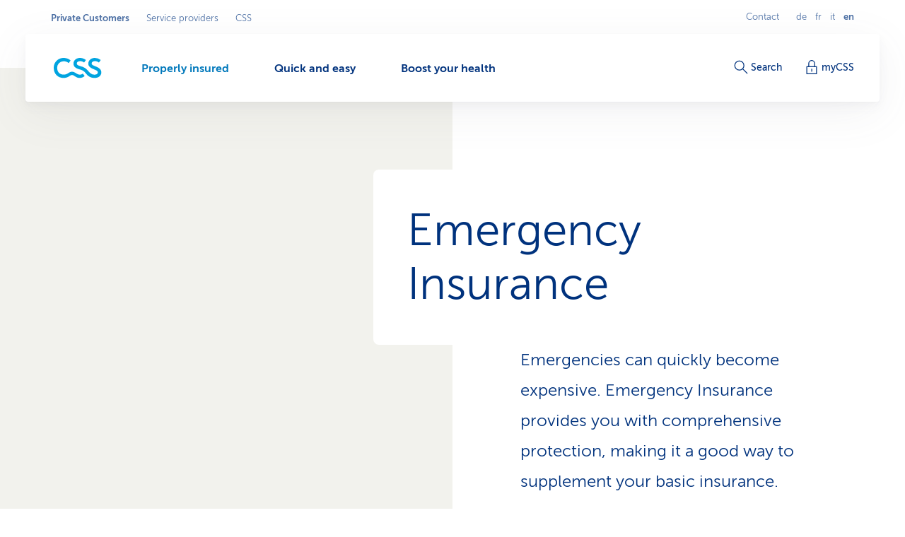

--- FILE ---
content_type: text/html;charset=utf-8
request_url: https://www.css.ch/en/private-customers/properly-insured/health-insurance/supplementary-insurance/emergency-insurance.html
body_size: 14890
content:








<!doctype html>
<html class="no-js" lang="en">
<head>
    <meta charset="utf-8"/>
    <meta content="ie=edge" http-equiv="x-ua-compatible"/>
    <meta content="width=device-width,initial-scale=1,shrink-to-fit=no,viewport-fit=cover" name="viewport"/>
    <meta content="telephone=no" name="format-detection"/>
    <meta name="p:domain_verify" content="d3333f7603d3e0870bf21e393447df1f"/>

    <title>Emergency Insurance – CSS</title>

    
        <meta name="description" content="Emergencies can be expensive. Emergency Insurance protects you and is the ideal complement to your basic insurance."/>
    

    

    
    <meta name="thumbnail" content="https://cssversicherung.scene7.com/is/image/csskrankenversicherung/nacht-telefon-vater-kind-notfall-beratung-441846?wid=720&amp;fit=constrain,0&amp;resMode=sharp2&amp;noC=2242397900"/>

    <script defer type="text/javascript" src="/.rum/@adobe/helix-rum-js@%5E2/dist/rum-standalone.js"></script>
<link rel="canonical" href="https://www.css.ch/en/private-customers/properly-insured/health-insurance/supplementary-insurance/emergency-insurance.html"/>
    
        
            
                <link rel="alternate" hreflang="x-default" href="https://www.css.ch/de/privatkunden/richtig-versichert/krankenkasse/zusatzversicherungen/notfallversicherung.html"/>
            
        
            
                <link rel="alternate" hreflang="de" href="https://www.css.ch/de/privatkunden/richtig-versichert/krankenkasse/zusatzversicherungen/notfallversicherung.html"/>
            
        
            
                <link rel="alternate" hreflang="en" href="https://www.css.ch/en/private-customers/properly-insured/health-insurance/supplementary-insurance/emergency-insurance.html"/>
            
        
            
                <link rel="alternate" hreflang="it" href="https://www.css.ch/it/clienti-privati/ben-assicurati/cassa-malati/assicurazione-complementare/assicurazione-emergenze.html"/>
            
        
            
                <link rel="alternate" hreflang="fr" href="https://www.css.ch/fr/clients-prives/bien-assure/caisse-maladie/assurance-complementaire/assurance-urgence.html"/>
            
        
    
    

    <meta property="og:type" content="website"/>
    <meta property="og:url" content="https://www.css.ch/en/private-customers/properly-insured/health-insurance/supplementary-insurance/emergency-insurance.html"/>

    
        <meta property="og:title" content="Emergency Insurance"/>
        <meta name="twitter:title" content="Emergency Insurance"/>
    
    
        <meta property="og:description" content="Emergencies can be expensive. Emergency Insurance protects you and is the ideal complement to your basic insurance."/>
    
    
        <meta property="og:image" itemprop="image" content="https://cssversicherung.scene7.com/is/image/csskrankenversicherung/nacht-telefon-vater-kind-notfall-beratung-441846:image-2-1?wid=1600&amp;fit=constrain,0&amp;resMode=sharp2&amp;noC=2242397900"/>
        <meta property="og:image:secure_url" itemprop="image" content="https://cssversicherung.scene7.com/is/image/csskrankenversicherung/nacht-telefon-vater-kind-notfall-beratung-441846:image-2-1?wid=1600&amp;fit=constrain,0&amp;resMode=sharp2&amp;noC=2242397900"/>
        <meta property="og:image:width" content="1600"/>
        <meta property="og:image:height" content="800"/>
    
    
        <meta name="twitter:site" content="@CSSVersicherung"/>
    
    
        <meta name="twitter:creator" content="CSS"/>
    
    
        <meta name="twitter:card" content="summary_large_image"/>
    

    <meta name="msapplication-config" content="none"/>
<meta name="msapplication-TileColor" content="#ffffff"/>
<meta name="msapplication-navbutton-color" content="#ffffff"/>


<link rel="icon" href="/favicon.ico" sizes="any"/>
<link rel="icon" href="/favicon.svg" type="image/svg+xml"/>
<link rel="apple-touch-icon" href="/apple-touch-icon.png"/>
<link rel="manifest" href="/manifest.webmanifest"/>

    
    <link rel="preload" href="/etc.clientlibs/css/core/clientlibs/publish/main/resources/fonts/MuseoSans300-webfont.woff2" as="font" type="font/woff2" crossorigin/>

    <link href="/etc.clientlibs/css/core/clientlibs/publish/main/resources/css/style.30eb9d584e8de694c4ee.css" rel="stylesheet"/>


    

    <script id="digital-data-script">
    var digitalData = {};
    digitalData.page =
      JSON.parse('{"pageInfo":{"pageId":"ad784354-cf03-4d06-b99d-e1e413d6b637","pageName":"notfallversicherung","pageTitle":"Notfallversicherung","language":"en","type":"contentpage","internalReferrer":""},"attributes":{"URLHostname":"www.css.ch","unifiedURL":"https://www.css.ch/de/privatkunden/richtig-versichert/krankenkasse/zusatzversicherungen/notfallversicherung.html","URLPath":"/privatkunden/richtig-versichert/krankenkasse/zusatzversicherungen/notfallversicherung","application":"css.ch","environment":"prd","URLQueryString":"","URLFragment":"","trackingId":"","campaignId":"","websiteId":"","vanityUrl":""},"category":{"level01":"privatkunden","level02":"richtig-versichert","level03":"krankenkasse","level04":"zusatzversicherungen","level05":"notfallversicherung","breadcrumbs":["privatkunden","richtig-versichert","krankenkasse","zusatzversicherungen","notfallversicherung"]}}');
    </script>
    

    <script>
    digitalData.content = JSON.parse('{"contentInfo":{"article":false}}');
    </script>



    
    

    <script>
        const script = document.createElement('script');
        script.setAttribute('src', "https://assets.adobedtm.com/launch-EN04efbe4f9c334879b2cd039ff0529032.min.js");
        script.setAttribute('async', '');

        document.head.appendChild(script);
        digitalData.launchStatus = 'loading';

        script.onload = () => {
            digitalData.launchStatus = 'loaded';
        }

        script.onerror = () => {
            digitalData.launchStatus = 'failed';
        };
    </script>




    


    
<link rel="preconnect" href="https://cssversicherung.scene7.com"/>
<link rel="preconnect" href="https://s7mbrstream-g1.scene7.com"/>
<link rel="preconnect" href="https://www.google-analytics.com"/>
<link rel="preconnect" href="https://consent.cookiebot.com"/>
<link rel="preconnect" href="https://cssversicherung.tt.omtrdc.net"/>
<link rel="preconnect" href="https://www.googletagmanager.com"/>
<link rel="preconnect" href="https://stats.g.doubleclick.net"/>
<link rel="preconnect" href="https://connect.facebook.net"/>
<link rel="preconnect" href="https://5608808.fls.doubleclick.net"/>
<link rel="preconnect" href="https://www.facebook.com"/>
<link rel="preconnect" href="https://www.google.com"/>
<link rel="preconnect" href="https://www.google.ch"/>
<link rel="preconnect" href="https://smetrics.css.ch"/>
<link rel="preconnect" href="https://adservice.google.com"/>
</head>
<body>

<div id="l-pagewrapper">
    


    <header class="l-header" data-module="header" data-test="header" v-cloak>
        <div class="header-fixed-wrapper">
            <responsive-switch>
                <div class="header-meta-nav">
                    
                    

<template v-slot:supernav>
    
    <div class="c-super-nav header-super-nav">
        <label class="sr-only" for="super-nav">Select business area</label>
        <nav class="c-super-nav__nav" id="super-nav" data-test="super-nav">
            <ul class="c-super-nav__list">
                

                    
                    <li class="c-super-nav__item" aria-owns="main-nav-privatkunden">
                        <a class="c-super-nav__link is-active" href="/en/private-customers.html" data-event-category="User Interaktion" data-event-action="Navigation" data-event-label="Privatkunden" data-test="super-nav-link">
                            <span class="sr-only">Active business area: Private Customers</span>
                            Private Customers
                        </a>
                    </li>
                    
                    
                

                    
                    
                    
                    <li class="c-super-nav__item">
                        <a class="c-super-nav__link" href="/en/service-providers.html" data-event-category="User Interaktion" data-event-action="Navigation" data-event-label="Leistungserbringer" data-test="super-nav-link">
                            Service providers
                        </a>
                    </li>
                

                    
                    
                    
                    <li class="c-super-nav__item">
                        <a class="c-super-nav__link" href="/en/about-css.html" data-event-category="User Interaktion" data-event-action="Navigation" data-event-label="Die CSS" data-test="super-nav-link">
                            CSS
                        </a>
                    </li>
                
            </ul>
        </nav>
    </div>


    <!-- If it is a multi campaign page, there is no supernav, but we need an empty div for spacing -->
    
</template>

<template v-slot:metablock>
    
    <div class="c-meta-block header-meta-block" data-test="meta-block">
        
            <a class="c-meta-block__link" href="/en/private-customers/quick-easy/contact.html" data-event-category="User Interaktion" data-event-action="Navigation" data-event-label="Contact" data-test="meta-block-link">
                Contact
            </a>
        
        <div class="c-lang-nav c-meta-block__lang-nav">
            <h2 class="sr-only">Languagenavigation</h2>
            <ul class="c-lang-nav__list">
                
                    <li class="c-lang-nav__item " data-test="lang-nav-item">
                        
                        
                            <a class="c-lang-nav__link" href="/de/privatkunden/richtig-versichert/krankenkasse/zusatzversicherungen/notfallversicherung.html" lang="de" data-event-category="User Interaktion" data-event-action="Navigation" data-event-label="de" data-test="lang-nav-link">
                                <abbr class="c-lang-nav__abbr" title="Notfallversicherung" aria-label="Notfallversicherung" data-test="lang-nav-abbr">
                                    de
                                </abbr>
                                <span class="sr-only">Auf Deutsch wechseln</span>
                            </a>
                        
                    </li>
                
                    <li class="c-lang-nav__item " data-test="lang-nav-item">
                        
                        
                            <a class="c-lang-nav__link" href="/fr/clients-prives/bien-assure/caisse-maladie/assurance-complementaire/assurance-urgence.html" lang="fr" data-event-category="User Interaktion" data-event-action="Navigation" data-event-label="fr" data-test="lang-nav-link">
                                <abbr class="c-lang-nav__abbr" title="Assurance pour cas d’urgence" aria-label="Assurance pour cas d’urgence" data-test="lang-nav-abbr">
                                    fr
                                </abbr>
                                <span class="sr-only">Changer en français</span>
                            </a>
                        
                    </li>
                
                    <li class="c-lang-nav__item " data-test="lang-nav-item">
                        
                        
                            <a class="c-lang-nav__link" href="/it/clienti-privati/ben-assicurati/cassa-malati/assicurazione-complementare/assicurazione-emergenze.html" lang="it" data-event-category="User Interaktion" data-event-action="Navigation" data-event-label="it" data-test="lang-nav-link">
                                <abbr class="c-lang-nav__abbr" title="Assicurazione per emergenze" aria-label="Assicurazione per emergenze" data-test="lang-nav-abbr">
                                    it
                                </abbr>
                                <span class="sr-only">Passa al italiano</span>
                            </a>
                        
                    </li>
                
                    <li class="c-lang-nav__item is-active" data-test="lang-nav-item">
                        
                            <span lang="en">
                                <abbr class="c-lang-nav__abbr" title="Emergency Insurance" aria-label="Emergency Insurance" data-test="lang-nav-abbr">
                                    en
                                </abbr>
                                <span class="sr-only">Selected language: english</span>
                            </span>
                        
                        
                    </li>
                
            </ul>
        </div>
    </div>

</template>

                </div>

                <div class="header-bar">
                    <div class="header-bar-container">
                        
                        


    <div class="header-bar-left">
        <template v-slot:logoicon>
            <div class="c-header-logo header-logo ">
                
    
        <!-- Because single page campagain pages aren't getting bootstrap from VUE.js, two different implementations ar needed -->
        <component :is="'script'" type="application/ld+json" data-search-ignore="yes">
            {"@context":"https://schema.org","@type":"Organization","name":"CSS","url":"https://www.css.ch/en/private-customers.html","telephone":"0844 277 277","logo":{"@type":"ImageObject","url":"/content/dam/css/de/images/logos-css/css-logo.jpg"}}
        </component>
        
    
    <a class="c-header-logo__link" title="Private Customers" aria-label="Private Customers" href="/en/private-customers.html" data-event-category="User Interaktion" data-event-action="Navigation" data-event-label="Private Customers" data-test="header-logo">
        
        
            
  <svg xmlns="http://www.w3.org/2000/svg" xml:space="preserve" class="c-header-logo__svg" viewBox="0 0 68 29">
    <g fill="#00A4E0">
      <path d="M36.93 23.69c-2.23 0-4.49-1.46-6.07-2.51a8.54 8.54 0 0 0-4.86-1.7c-1.8.07-3.55.67-5 1.74-1.79 1.09-3.57 2.39-7 2.39-5.83 0-9.15-4-9.15-9.56a8.923 8.923 0 0 1 8.54-9.3c.15-.01.31-.01.46-.01 2.68-.14 5.31.78 7.33 2.55l2.67-3.81c-2.8-2.34-6.35-3.57-10-3.48C6.3-.1.1 5.93 0 13.48v.57c0 8.34 5.71 14.3 14 14.3 2.77-.03 5.47-.84 7.79-2.35 1.33-.85 2.59-1.87 4-1.87s2.14.49 3.92 1.67 4.13 2.55 6.81 2.55c2.67-.02 5.24-1 7.25-2.76l-2.64-3.4a6.403 6.403 0 0 1-4.2 1.5z"/>
      <path d="m60.54 12.51-3-1.25c-2.39-1-3.92-1.66-3.92-3.48s1.7-3.29 4.85-3.29c1.98.05 3.89.75 5.43 2l2.59-3.56A13.41 13.41 0 0 0 58.07 0c-5.22 0-9.15 3.4-9.15 8.1 0 3.81 3.16 5.87 6 7.13l1.78.77c3.93 1.7 5.71 2.34 5.71 4.45 0 1.78-1.66 3.28-4.86 3.28-3.64 0-6.23-2.19-8.5-4.94-3.16-3.64-5.31-5.43-10-6.76-5-1.38-6.4-2.31-6.4-4.25 0-1.79 1.7-3.29 4.86-3.29 1.98.05 3.88.76 5.42 2l2.6-3.56C43.13 1.02 40.16-.01 37.09 0c-5.22 0-9.15 3.4-9.15 8.1 0 5.34 4.9 7.05 9 8.22s6.12 2.35 9 6.24c2.69 3.67 6.99 5.82 11.54 5.79 5.83 0 9.84-3 9.84-8-.06-2.86-1.52-5.61-6.78-7.84z"/>
    </g>
  </svg>

        
    </a>

            </div>
        </template>

        
    <template v-slot:mainnav="slotProps">
        <nav role="navigation" class="c-main-nav header-main-nav">
            <h2 class="sr-only">Menu</h2>

            <ul class="c-main-nav__list" id="main-nav-privatkunden" data-business-area-navigation="privatkunden" @keydown="slotProps.onKeyDown" @focus.capture="slotProps.onFocus">
                
                    <li class="c-main-nav__item" data-header-main-nav-item @mouseenter="slotProps.levelOneMouseenter($event, 0)" @mouseleave="slotProps.levelOneMouseleave($event, 0)" v-bind="slotProps.dynamicBusinessArea[0].item">

                        <a class="c-main-nav__link is-active" href="/en/private-customers/properly-insured.html" aria-label="Properly insured" @click="slotProps.levelOneClick($event, 0)" v-bind="slotProps.dynamicBusinessArea[0].link" data-event-category="User Interaktion" data-event-action="Navigation" data-event-label="Richtig versichert">
                            <span class="c-main-nav__link-text">Properly insured</span>
                            <span class="sr-only">Active navigation path</span>
                            <i role="presentation" class="c-main-nav__indicator-wrapper">
                                
    <svg data-search-ignore="yes" class="c-icon c-icon-minus c-main-nav__indicator">
        <use href="/etc.clientlibs/css/core/clientlibs/publish/main/resources/images/svg-sprite.svg#sprite-minus"></use>
    </svg>

                                
    <svg data-search-ignore="yes" class="c-icon c-icon-minus c-main-nav__indicator">
        <use href="/etc.clientlibs/css/core/clientlibs/publish/main/resources/images/svg-sprite.svg#sprite-minus"></use>
    </svg>

                            </i>
                        </a>

                        <div class="c-nav-megadropdown c-main-nav__megadropdown " data-header-megadropdown @transitionend="slotProps.onMegadropdownTransitionend($event, 0)" v-bind="slotProps.dynamicBusinessArea[0].megadropdown">

                            <div role="presentation" class="c-nav-megadropdown__inner   c-nav-megadropdown__inner--side-large ">

                                <div class="c-nav-megadropdown__category-wrapper">
                                    <a class="c-nav-megadropdown__category" href="/en/private-customers/properly-insured.html" tabindex="-1" data-lvl-two-group aria-hidden="false" v-bind="slotProps.dynamicBusinessArea[0].megadropdownOverviewLink" data-event-category="User Interaktion" data-event-action="Navigation" data-event-label="Richtig versichert">
                                        
    <svg data-search-ignore="yes" class="c-icon c-icon-arrow-right-circle c-icon--24">
        <use href="/etc.clientlibs/css/core/clientlibs/publish/main/resources/images/svg-sprite.svg#sprite-arrow-right-circle"></use>
    </svg>

                                        Properly insured
                                    </a>
                                </div>

                                

                                

                                    

                                    
    <div role="presentation" class="c-megadropdown-panel-main c-nav-megadropdown__main">
        <ul role="presentation" class="c-megadropdown-panel-main__lvl1-list ">
            
                <li role="menuitem" class="c-megadropdown-panel-main__lvl1-item" data-lvl-two-group data-animation-item="1">
                    <a class="c-megadropdown-panel-main__lvl1-link " href="/en/private-customers/properly-insured/health-insurance.html" tabindex="-1" data-megadropdown-category data-event-category="User Interaktion" data-event-action="Navigation" data-event-label="Krankenkasse "> Health insurance
                        
                    </a>
                    <ul class="c-megadropdown-panel-main__lvl2-list">
                        
                            <li class="c-megadropdown-panel-main__lvl2-item">
                                <a class="c-megadropdown-panel-main__lvl2-link " href="/en/private-customers/properly-insured/health-insurance/basic-insurance.html" tabindex="-1" data-event-category="User Interaktion" data-event-action="Navigation" data-event-label="Grundversicherung"> Basic insurance
                                </a>
                                <ul class="c-megadropdown-panel-main__lvl3-list">
                                    
                                        <li class="c-megadropdown-panel-main__lvl3-item">
                                            <a class="c-megadropdown-panel-main__lvl3-link " href="/en/private-customers/properly-insured/health-insurance/basic-insurance/family-doctor-model.html" tabindex="-1" data-event-category="User Interaktion" data-event-action="Navigation" data-event-label="Hausarzt-Modell">
                                                                            
                                                Family doctor model
                                            </a>
                                        </li>
                                    
                                        <li class="c-megadropdown-panel-main__lvl3-item">
                                            <a class="c-megadropdown-panel-main__lvl3-link " href="/en/private-customers/properly-insured/health-insurance/basic-insurance/hmo-model.html" tabindex="-1" data-event-category="User Interaktion" data-event-action="Navigation" data-event-label="HMO-Modell">
                                                                            
                                                HMO model
                                            </a>
                                        </li>
                                    
                                        <li class="c-megadropdown-panel-main__lvl3-item">
                                            <a class="c-megadropdown-panel-main__lvl3-link " href="/en/private-customers/properly-insured/health-insurance/basic-insurance/multimed.html" tabindex="-1" data-event-category="User Interaktion" data-event-action="Navigation" data-event-label="Multimed">
                                                                            
                                                Multimed
                                            </a>
                                        </li>
                                    
                                        <li class="c-megadropdown-panel-main__lvl3-item">
                                            <a class="c-megadropdown-panel-main__lvl3-link " href="/en/private-customers/properly-insured/health-insurance/basic-insurance/telmed.html" tabindex="-1" data-event-category="User Interaktion" data-event-action="Navigation" data-event-label="Telmed">
                                                                            
                                                Telmed
                                            </a>
                                        </li>
                                    
                                </ul>
                            </li>
                        
                            <li class="c-megadropdown-panel-main__lvl2-item">
                                <a class="c-megadropdown-panel-main__lvl2-link " href="/en/private-customers/properly-insured/health-insurance/supplementary-insurance.html" tabindex="-1" data-event-category="User Interaktion" data-event-action="Navigation" data-event-label="Zusatzversicherung"> Supplementary insurance
                                </a>
                                <ul class="c-megadropdown-panel-main__lvl3-list">
                                    
                                        <li class="c-megadropdown-panel-main__lvl3-item">
                                            <a class="c-megadropdown-panel-main__lvl3-link " href="/en/private-customers/properly-insured/health-insurance/supplementary-insurance/outpatient-insurance.html" tabindex="-1" data-event-category="User Interaktion" data-event-action="Navigation" data-event-label="Ambulant-Versicherung">
                                                                            
                                                Outpatient insurance
                                            </a>
                                        </li>
                                    
                                        <li class="c-megadropdown-panel-main__lvl3-item">
                                            <a class="c-megadropdown-panel-main__lvl3-link " href="/en/private-customers/properly-insured/health-insurance/supplementary-insurance/hospitalisation-insurance.html" tabindex="-1" data-event-category="User Interaktion" data-event-action="Navigation" data-event-label="Spitalversicherung">
                                                                            
                                                Hospitalisation Insurance
                                            </a>
                                        </li>
                                    
                                        <li class="c-megadropdown-panel-main__lvl3-item">
                                            <a class="c-megadropdown-panel-main__lvl3-link " href="/en/private-customers/properly-insured/health-insurance/supplementary-insurance/alternative-insurance.html" tabindex="-1" data-event-category="User Interaktion" data-event-action="Navigation" data-event-label="Alternativ-Versicherung">
                                                                            
                                                Alternative insurance
                                            </a>
                                        </li>
                                    
                                        <li class="c-megadropdown-panel-main__lvl3-item">
                                            <a class="c-megadropdown-panel-main__lvl3-link " href="/en/private-customers/properly-insured/health-insurance/supplementary-insurance/dental-insurance.html" tabindex="-1" data-event-category="User Interaktion" data-event-action="Navigation" data-event-label="Zahnversicherung">
                                                                            
                                                Dental Insurance
                                            </a>
                                        </li>
                                    
                                </ul>
                            </li>
                        
                    </ul>
                </li>
            
                <li role="menuitem" class="c-megadropdown-panel-main__lvl1-item" data-lvl-two-group data-animation-item="2">
                    <a class="c-megadropdown-panel-main__lvl1-link " href="/en/private-customers/properly-insured/additional-insurance.html" tabindex="-1" data-megadropdown-category data-event-category="User Interaktion" data-event-action="Navigation" data-event-label="Weitere Versicherungen"> Additional insurance
                        
                    </a>
                    <ul class="c-megadropdown-panel-main__lvl2-list">
                        
                            <li class="c-megadropdown-panel-main__lvl2-item">
                                <a class="c-megadropdown-panel-main__lvl2-link " href="/en/private-customers/properly-insured/additional-insurance/travel-insurance.html" tabindex="-1" data-event-category="User Interaktion" data-event-action="Navigation" data-event-label="Reiseversicherung"> Travel Insurance
                                </a>
                                
                            </li>
                        
                            <li class="c-megadropdown-panel-main__lvl2-item">
                                <a class="c-megadropdown-panel-main__lvl2-link " href="/en/private-customers/properly-insured/additional-insurance/liability-insurance.html" tabindex="-1" data-event-category="User Interaktion" data-event-action="Navigation" data-event-label="Haftpflichtversicherung"> Liability Insurance
                                </a>
                                
                            </li>
                        
                            <li class="c-megadropdown-panel-main__lvl2-item">
                                <a class="c-megadropdown-panel-main__lvl2-link " href="/en/private-customers/properly-insured/additional-insurance/household-contents-insurance.html" tabindex="-1" data-event-category="User Interaktion" data-event-action="Navigation" data-event-label="Hausratversicherung"> Household Contents Insurance
                                </a>
                                
                            </li>
                        
                            <li class="c-megadropdown-panel-main__lvl2-item">
                                <a class="c-megadropdown-panel-main__lvl2-link " href="/en/private-customers/properly-insured/additional-insurance/buildings-insurance.html" tabindex="-1" data-event-category="User Interaktion" data-event-action="Navigation" data-event-label="Gebäudeversicherung"> Buildings Insurance
                                </a>
                                
                            </li>
                        
                            <li class="c-megadropdown-panel-main__lvl2-item">
                                <a class="c-megadropdown-panel-main__lvl2-link " href="/en/private-customers/properly-insured/additional-insurance/legal-expenses-insurance.html" tabindex="-1" data-event-category="User Interaktion" data-event-action="Navigation" data-event-label="Rechtsschutzversicherung"> Legal Expenses Insurance
                                </a>
                                
                            </li>
                        
                            <li class="c-megadropdown-panel-main__lvl2-item">
                                <a class="c-megadropdown-panel-main__lvl2-link " href="/en/private-customers/properly-insured/additional-insurance/add-idd.html" tabindex="-1" data-event-category="User Interaktion" data-event-action="Navigation" data-event-label="Versicherung bei Tod oder Invalidität"> Death or disability insurance
                                </a>
                                
                            </li>
                        
                            <li class="c-megadropdown-panel-main__lvl2-item">
                                <a class="c-megadropdown-panel-main__lvl2-link " href="/en/private-customers/properly-insured/additional-insurance/swiss-expatriates-ihp.html" tabindex="-1" data-event-category="User Interaktion" data-event-action="Navigation" data-event-label="Internationaler Versicherungsschutz"> International insurance cover
                                </a>
                                
                            </li>
                        
                    </ul>
                </li>
            
        </ul>
    </div>


                                    

                                    
                                        
    <div role="presentation" class="c-megadropdown-panel-side c-nav-megadropdown__side">
        <ul role="presentation" class="c-megadropdown-panel-side__list">
            
                <li role="menuitem" class="c-megadropdown-panel-side__category" data-lvl-two-group data-animation-item="3">
                    <a class="c-megadropdown-panel-side__category-title " href="/en/private-customers/properly-insured/health-insurance/save-optimise.html" tabindex="-1" data-event-category="User Interaktion" data-event-action="Navigation" data-event-label="Save &amp; optimise">
                        Save &amp; optimise
                        
                    </a>
                    <ul class="c-megadropdown-panel-side__list">
                        
                            <li class="c-megadropdown-panel-side__item">
                                <a class="c-megadropdown-panel-side__link " href="/en/private-customers/properly-insured/health-insurance/save-optimise/enjoy365.html" tabindex="-1" data-event-category="User Interaktion" data-event-action="Navigation" data-event-label="Gesundheits-Shop enjoy365">
                                    
    <svg data-search-ignore="yes" class="c-icon c-icon-special-price c-megadropdown-panel-side__link-icon">
        <use href="/etc.clientlibs/css/core/clientlibs/publish/main/resources/images/svg-sprite.svg#sprite-special-price"></use>
    </svg>

                                    <span class="c-megadropdown-panel-side__link-text">enjoy365 Health Shop</span>
                                    
                                </a>
                            </li>
                        
                            <li class="c-megadropdown-panel-side__item">
                                <a class="c-megadropdown-panel-side__link " href="/en/private-customers/properly-insured/health-insurance/save-optimise/coin.html" tabindex="-1" data-event-category="User Interaktion" data-event-action="Navigation" data-event-label="CSS Coin">
                                    
    <svg data-search-ignore="yes" class="c-icon c-icon-coins c-megadropdown-panel-side__link-icon">
        <use href="/etc.clientlibs/css/core/clientlibs/publish/main/resources/images/svg-sprite.svg#sprite-coins"></use>
    </svg>

                                    <span class="c-megadropdown-panel-side__link-text">CSS Coin for healthy purchases</span>
                                    
                                </a>
                            </li>
                        
                            <li class="c-megadropdown-panel-side__item">
                                <a class="c-megadropdown-panel-side__link " href="/en/private-customers/properly-insured/health-insurance/save-optimise/framework-contract.html" tabindex="-1" data-event-category="User Interaktion" data-event-action="Navigation" data-event-label="Rabatte dank Arbeitgeber, Verband, Verein">
                                    
    <svg data-search-ignore="yes" class="c-icon c-icon-conference c-megadropdown-panel-side__link-icon">
        <use href="/etc.clientlibs/css/core/clientlibs/publish/main/resources/images/svg-sprite.svg#sprite-conference"></use>
    </svg>

                                    <span class="c-megadropdown-panel-side__link-text">Discount: companies &amp; associations</span>
                                    
                                </a>
                            </li>
                        
                    </ul>
                </li>

            
                <li role="menuitem" class="c-megadropdown-panel-side__category" data-lvl-two-group data-animation-item="4">
                    <a class="c-megadropdown-panel-side__category-title " href="/en/private-customers/properly-insured/good-to-know.html" tabindex="-1" data-event-category="User Interaktion" data-event-action="Navigation" data-event-label="Good to know">
                        Good to know
                        
                    </a>
                    <ul class="c-megadropdown-panel-side__list">
                        
                            <li class="c-megadropdown-panel-side__item">
                                <a class="c-megadropdown-panel-side__link " href="/en/private-customers/properly-insured/good-to-know/insurance-tips.html" tabindex="-1" data-event-category="User Interaktion" data-event-action="Navigation" data-event-label="Versicherungstipps">
                                    
    <svg data-search-ignore="yes" class="c-icon c-icon-bulb c-megadropdown-panel-side__link-icon">
        <use href="/etc.clientlibs/css/core/clientlibs/publish/main/resources/images/svg-sprite.svg#sprite-bulb"></use>
    </svg>

                                    <span class="c-megadropdown-panel-side__link-text">Insurance tips</span>
                                    
                                </a>
                            </li>
                        
                            <li class="c-megadropdown-panel-side__item">
                                <a class="c-megadropdown-panel-side__link " href="/en/private-customers/properly-insured/good-to-know/bills-and-payments.html" tabindex="-1" data-event-category="User Interaktion" data-event-action="Navigation" data-event-label="Rechnung &amp; Zahlung">
                                    
    <svg data-search-ignore="yes" class="c-icon c-icon-coins c-megadropdown-panel-side__link-icon">
        <use href="/etc.clientlibs/css/core/clientlibs/publish/main/resources/images/svg-sprite.svg#sprite-coins"></use>
    </svg>

                                    <span class="c-megadropdown-panel-side__link-text">Payments &amp; Bills</span>
                                    
                                </a>
                            </li>
                        
                            <li class="c-megadropdown-panel-side__item">
                                <a class="c-megadropdown-panel-side__link " href="/en/private-customers/properly-insured/good-to-know/taking-out-a-contract.html" tabindex="-1" data-event-category="User Interaktion" data-event-action="Navigation" data-event-label="Vertrag &amp; Police">
                                    
    <svg data-search-ignore="yes" class="c-icon c-icon-certificate c-megadropdown-panel-side__link-icon">
        <use href="/etc.clientlibs/css/core/clientlibs/publish/main/resources/images/svg-sprite.svg#sprite-certificate"></use>
    </svg>

                                    <span class="c-megadropdown-panel-side__link-text">Contract &amp; policy</span>
                                    
                                </a>
                            </li>
                        
                    </ul>
                </li>

            
        </ul>
    </div>


                                        
                                    
                                

                                <button @click="slotProps.onCloseClick" class="c-nav-megadropdown__closer" type="button" tabindex="-1" data-lvl-two-group v-bind="slotProps.dynamicBusinessArea[0].megadropdownCloseLink">
                                    
    <svg data-search-ignore="yes" class="c-icon c-icon-close c-nav-megadropdown__closer-icon">
        <use href="/etc.clientlibs/css/core/clientlibs/publish/main/resources/images/svg-sprite.svg#sprite-close"></use>
    </svg>

                                    <span class="sr-only">Close menu &#39;Properly insured&#39;</span>
                                </button>
                            </div>
                        </div>
                    </li>
                
                    <li class="c-main-nav__item" data-header-main-nav-item @mouseenter="slotProps.levelOneMouseenter($event, 1)" @mouseleave="slotProps.levelOneMouseleave($event, 1)" v-bind="slotProps.dynamicBusinessArea[1].item">

                        <a class="c-main-nav__link " href="/en/private-customers/quick-easy.html" aria-label="Quick and easy" @click="slotProps.levelOneClick($event, 1)" v-bind="slotProps.dynamicBusinessArea[1].link" data-event-category="User Interaktion" data-event-action="Navigation" data-event-label="Schnell erledigt">
                            <span class="c-main-nav__link-text">Quick and easy</span>
                            
                            <i role="presentation" class="c-main-nav__indicator-wrapper">
                                
    <svg data-search-ignore="yes" class="c-icon c-icon-minus c-main-nav__indicator">
        <use href="/etc.clientlibs/css/core/clientlibs/publish/main/resources/images/svg-sprite.svg#sprite-minus"></use>
    </svg>

                                
    <svg data-search-ignore="yes" class="c-icon c-icon-minus c-main-nav__indicator">
        <use href="/etc.clientlibs/css/core/clientlibs/publish/main/resources/images/svg-sprite.svg#sprite-minus"></use>
    </svg>

                            </i>
                        </a>

                        <div class="c-nav-megadropdown c-main-nav__megadropdown " data-header-megadropdown @transitionend="slotProps.onMegadropdownTransitionend($event, 1)" v-bind="slotProps.dynamicBusinessArea[1].megadropdown">

                            <div role="presentation" class="c-nav-megadropdown__inner   c-nav-megadropdown__inner--side-large ">

                                <div class="c-nav-megadropdown__category-wrapper">
                                    <a class="c-nav-megadropdown__category" href="/en/private-customers/quick-easy.html" tabindex="-1" data-lvl-two-group aria-hidden="true" v-bind="slotProps.dynamicBusinessArea[1].megadropdownOverviewLink" data-event-category="User Interaktion" data-event-action="Navigation" data-event-label="Schnell erledigt">
                                        
    <svg data-search-ignore="yes" class="c-icon c-icon-arrow-right-circle c-icon--24">
        <use href="/etc.clientlibs/css/core/clientlibs/publish/main/resources/images/svg-sprite.svg#sprite-arrow-right-circle"></use>
    </svg>

                                        Quick and easy
                                    </a>
                                </div>

                                

                                

                                    

                                    
    <div role="presentation" class="c-megadropdown-panel-main c-nav-megadropdown__main">
        <ul role="presentation" class="c-megadropdown-panel-main__lvl1-list ">
            
                <li role="menuitem" class="c-megadropdown-panel-main__lvl1-item" data-lvl-two-group data-animation-item="1">
                    <a class="c-megadropdown-panel-main__lvl1-link " href="/en/private-customers/quick-easy/do-it-yourself.html" tabindex="-1" data-megadropdown-category data-event-category="User Interaktion" data-event-action="Navigation" data-event-label="Selber erledigen"> Do it yourself
                        
                    </a>
                    <ul class="c-megadropdown-panel-main__lvl2-list">
                        
                            <li class="c-megadropdown-panel-main__lvl2-item">
                                <a class="c-megadropdown-panel-main__lvl2-link " href="/en/private-customers/quick-easy/do-it-yourself/report.html" tabindex="-1" data-event-category="User Interaktion" data-event-action="Navigation" data-event-label="Etwas melden"> Notify something
                                </a>
                                <ul class="c-megadropdown-panel-main__lvl3-list">
                                    
                                        <li class="c-megadropdown-panel-main__lvl3-item">
                                            <a class="c-megadropdown-panel-main__lvl3-link " href="/en/private-customers/quick-easy/do-it-yourself/report/change-address.html" tabindex="-1" data-event-category="User Interaktion" data-event-action="Navigation" data-event-label="Adresse ändern">
                                                                            
                                                Change address
                                            </a>
                                        </li>
                                    
                                        <li class="c-megadropdown-panel-main__lvl3-item">
                                            <a class="c-megadropdown-panel-main__lvl3-link " href="/en/private-customers/quick-easy/do-it-yourself/report/accident.html" tabindex="-1" data-event-category="User Interaktion" data-event-action="Navigation" data-event-label="Unfall melden">
                                                                            
                                                Report an accident
                                            </a>
                                        </li>
                                    
                                        <li class="c-megadropdown-panel-main__lvl3-item">
                                            <a class="c-megadropdown-panel-main__lvl3-link " href="/en/private-customers/quick-easy/do-it-yourself/report/rechnung-einreichen.html" tabindex="-1" data-event-category="User Interaktion" data-event-action="Navigation" data-event-label="Rechnung einreichen">
                                                                            
                                                Submit a bill
                                            </a>
                                        </li>
                                    
                                </ul>
                            </li>
                        
                            <li class="c-megadropdown-panel-main__lvl2-item">
                                <a class="c-megadropdown-panel-main__lvl2-link " href="/en/private-customers/quick-easy/do-it-yourself/adjust-insurance.html" tabindex="-1" data-event-category="User Interaktion" data-event-action="Navigation" data-event-label="Versicherung anpassen"> Adjust insurance
                                </a>
                                <ul class="c-megadropdown-panel-main__lvl3-list">
                                    
                                        <li class="c-megadropdown-panel-main__lvl3-item">
                                            <a class="c-megadropdown-panel-main__lvl3-link " href="/en/private-customers/quick-easy/do-it-yourself/adjust-insurance/change-deductible.html" tabindex="-1" data-event-category="User Interaktion" data-event-action="Navigation" data-event-label="Franchise ändern">
                                                                            
                                                Change deductible
                                            </a>
                                        </li>
                                    
                                        <li class="c-megadropdown-panel-main__lvl3-item">
                                            <a class="c-megadropdown-panel-main__lvl3-link " href="/en/private-customers/quick-easy/do-it-yourself/adjust-insurance/change-insurance-model.html" tabindex="-1" data-event-category="User Interaktion" data-event-action="Navigation" data-event-label="Modell wechseln">
                                                                            
                                                Change model
                                            </a>
                                        </li>
                                    
                                        <li class="c-megadropdown-panel-main__lvl3-item">
                                            <a class="c-megadropdown-panel-main__lvl3-link " href="/en/private-customers/quick-easy/do-it-yourself/adjust-insurance/change-doctor.html" tabindex="-1" data-event-category="User Interaktion" data-event-action="Navigation" data-event-label="Hausarzt wechseln">
                                                                            
                                                Change family doctor
                                            </a>
                                        </li>
                                    
                                </ul>
                            </li>
                        
                            <li class="c-megadropdown-panel-main__lvl2-item">
                                <a class="c-megadropdown-panel-main__lvl2-link " href="/en/private-customers/quick-easy/do-it-yourself/order.html" tabindex="-1" data-event-category="User Interaktion" data-event-action="Navigation" data-event-label="Bestellung &amp; Download"> Order &amp; download
                                </a>
                                
                            </li>
                        
                    </ul>
                </li>
            
                <li role="menuitem" class="c-megadropdown-panel-main__lvl1-item" data-lvl-two-group data-animation-item="2">
                    <a class="c-megadropdown-panel-main__lvl1-link " href="/en/private-customers/quick-easy/get-help.html" tabindex="-1" data-megadropdown-category data-event-category="User Interaktion" data-event-action="Navigation" data-event-label="Hilfe erhalten"> Get help
                        
                    </a>
                    <ul class="c-megadropdown-panel-main__lvl2-list">
                        
                            <li class="c-megadropdown-panel-main__lvl2-item">
                                <a class="c-megadropdown-panel-main__lvl2-link " href="/en/private-customers/quick-easy/get-help/benefits-check.html" tabindex="-1" data-event-category="User Interaktion" data-event-action="Navigation" data-event-label="Was zahlt die CSS?"> What does CSS pay?
                                </a>
                                
                            </li>
                        
                            <li class="c-megadropdown-panel-main__lvl2-item">
                                <a class="c-megadropdown-panel-main__lvl2-link " href="/en/private-customers/quick-easy/get-help/question-benefits.html" tabindex="-1" data-event-category="User Interaktion" data-event-action="Navigation" data-event-label="Frage zu Leistungen"> Question regarding benefits
                                </a>
                                
                            </li>
                        
                            <li class="c-megadropdown-panel-main__lvl2-item">
                                <a class="c-megadropdown-panel-main__lvl2-link " href="/en/private-customers/quick-easy/get-help/question-invoice.html" tabindex="-1" data-event-category="User Interaktion" data-event-action="Navigation" data-event-label="Frage zur Rechnung"> Question regarding invoices
                                </a>
                                
                            </li>
                        
                            <li class="c-megadropdown-panel-main__lvl2-item">
                                <a class="c-megadropdown-panel-main__lvl2-link " href="/en/private-customers/quick-easy/get-help/qeneral-question.html" tabindex="-1" data-event-category="User Interaktion" data-event-action="Navigation" data-event-label="Allgemeine Frage"> General question
                                </a>
                                
                            </li>
                        
                            <li class="c-megadropdown-panel-main__lvl2-item">
                                <a class="c-megadropdown-panel-main__lvl2-link " href="/en/private-customers/quick-easy/get-help/medical-advice.html" tabindex="-1" data-event-category="User Interaktion" data-event-action="Navigation" data-event-label="Medizinische Hilfe"> Medical assistance
                                </a>
                                <ul class="c-megadropdown-panel-main__lvl3-list">
                                    
                                        <li class="c-megadropdown-panel-main__lvl3-item">
                                            <a class="c-megadropdown-panel-main__lvl3-link " href="/en/private-customers/quick-easy/get-help/medical-advice/arztsuche.html" tabindex="-1" data-event-category="User Interaktion" data-event-action="Navigation" data-event-label="Arzt-Suche &amp; Spitallisten">
                                                                            
                                                Docfinder &amp; hospital lists
                                            </a>
                                        </li>
                                    
                                </ul>
                            </li>
                        
                            <li class="c-megadropdown-panel-main__lvl2-item">
                                <a class="c-megadropdown-panel-main__lvl2-link " href="/en/private-customers/quick-easy/get-help/advice.html" tabindex="-1" data-event-category="User Interaktion" data-event-action="Navigation" data-event-label="Versicherungs-Beratung"> Insurance advice
                                </a>
                                
                            </li>
                        
                    </ul>
                </li>
            
        </ul>
    </div>


                                    

                                    
                                        
    <div role="presentation" class="c-megadropdown-panel-side c-nav-megadropdown__side">
        <ul role="presentation" class="c-megadropdown-panel-side__list">
            
                <li role="menuitem" class="c-megadropdown-panel-side__category" data-lvl-two-group data-animation-item="3">
                    
                    <ul class="c-megadropdown-panel-side__list">
                        
                            <li class="c-megadropdown-panel-side__item">
                                <a class="c-megadropdown-panel-side__link " href="/en/private-customers/quick-easy/mycss-client-portal.html" tabindex="-1" data-event-category="User Interaktion" data-event-action="Navigation" data-event-label="myCSS Kundenportal">
                                    
    <svg data-search-ignore="yes" class="c-icon c-icon-pro-laptop c-megadropdown-panel-side__link-icon">
        <use href="/etc.clientlibs/css/core/clientlibs/publish/main/resources/images/svg-sprite.svg#sprite-pro-laptop"></use>
    </svg>

                                    <span class="c-megadropdown-panel-side__link-text">myCSS client portal</span>
                                    
                                </a>
                            </li>
                        
                            <li class="c-megadropdown-panel-side__item">
                                <a class="c-megadropdown-panel-side__link " href="/en/private-customers/quick-easy/mycss-client-portal/mycss-app.html" tabindex="-1" data-event-category="User Interaktion" data-event-action="Navigation" data-event-label="myCSS-App">
                                    
    <svg data-search-ignore="yes" class="c-icon c-icon-iphone c-megadropdown-panel-side__link-icon">
        <use href="/etc.clientlibs/css/core/clientlibs/publish/main/resources/images/svg-sprite.svg#sprite-iphone"></use>
    </svg>

                                    <span class="c-megadropdown-panel-side__link-text">myCSS app</span>
                                    
                                </a>
                            </li>
                        
                            <li class="c-megadropdown-panel-side__item">
                                <a class="c-megadropdown-panel-side__link " href="/en/private-customers/quick-easy/agency.html" tabindex="-1" data-event-category="User Interaktion" data-event-action="Navigation" data-event-label="Agenturen für Kontakt &amp; Beratung">
                                    
    <svg data-search-ignore="yes" class="c-icon c-icon-map-location c-megadropdown-panel-side__link-icon">
        <use href="/etc.clientlibs/css/core/clientlibs/publish/main/resources/images/svg-sprite.svg#sprite-map-location"></use>
    </svg>

                                    <span class="c-megadropdown-panel-side__link-text">Agency near you</span>
                                    
                                </a>
                            </li>
                        
                    </ul>
                </li>

            
                <li role="menuitem" class="c-megadropdown-panel-side__category" data-lvl-two-group data-animation-item="4">
                    <a class="c-megadropdown-panel-side__category-title " href="/en/private-customers/quick-easy/advantages.html" tabindex="-1" data-event-category="User Interaktion" data-event-action="Navigation" data-event-label="Advantages for clients">
                        Advantages for clients
                        
                    </a>
                    <ul class="c-megadropdown-panel-side__list">
                        
                            <li class="c-megadropdown-panel-side__item">
                                <a class="c-megadropdown-panel-side__link " href="/en/private-customers/quick-easy/advantages/recommendation.html" tabindex="-1" data-event-category="User Interaktion" data-event-action="Navigation" data-event-label="CSS weiterempfehlen">
                                    
    <svg data-search-ignore="yes" class="c-icon c-icon-like c-megadropdown-panel-side__link-icon">
        <use href="/etc.clientlibs/css/core/clientlibs/publish/main/resources/images/svg-sprite.svg#sprite-like"></use>
    </svg>

                                    <span class="c-megadropdown-panel-side__link-text">Recommend CSS</span>
                                    
                                </a>
                            </li>
                        
                            <li class="c-megadropdown-panel-side__item">
                                <a class="c-megadropdown-panel-side__link " href="/en/private-customers/quick-easy/advantages/member-css-association.html" tabindex="-1" data-event-category="User Interaktion" data-event-action="Navigation" data-event-label="Mitglied CSS Verein">
                                    
    <svg data-search-ignore="yes" class="c-icon c-icon-handshake c-megadropdown-panel-side__link-icon">
        <use href="/etc.clientlibs/css/core/clientlibs/publish/main/resources/images/svg-sprite.svg#sprite-handshake"></use>
    </svg>

                                    <span class="c-megadropdown-panel-side__link-text">Member of the CSS Association</span>
                                    
                                </a>
                            </li>
                        
                    </ul>
                </li>

            
        </ul>
    </div>


                                        
                                    
                                

                                <button @click="slotProps.onCloseClick" class="c-nav-megadropdown__closer" type="button" tabindex="-1" data-lvl-two-group v-bind="slotProps.dynamicBusinessArea[1].megadropdownCloseLink">
                                    
    <svg data-search-ignore="yes" class="c-icon c-icon-close c-nav-megadropdown__closer-icon">
        <use href="/etc.clientlibs/css/core/clientlibs/publish/main/resources/images/svg-sprite.svg#sprite-close"></use>
    </svg>

                                    <span class="sr-only">Close menu &#39;Quick and easy&#39;</span>
                                </button>
                            </div>
                        </div>
                    </li>
                
                    <li class="c-main-nav__item" data-header-main-nav-item @mouseenter="slotProps.levelOneMouseenter($event, 2)" @mouseleave="slotProps.levelOneMouseleave($event, 2)" v-bind="slotProps.dynamicBusinessArea[2].item">

                        <a class="c-main-nav__link " href="/en/private-customers/my-health.html" aria-label="Boost your health" @click="slotProps.levelOneClick($event, 2)" v-bind="slotProps.dynamicBusinessArea[2].link" data-event-category="User Interaktion" data-event-action="Navigation" data-event-label="Gesundheit stärken">
                            <span class="c-main-nav__link-text">Boost your health</span>
                            
                            <i role="presentation" class="c-main-nav__indicator-wrapper">
                                
    <svg data-search-ignore="yes" class="c-icon c-icon-minus c-main-nav__indicator">
        <use href="/etc.clientlibs/css/core/clientlibs/publish/main/resources/images/svg-sprite.svg#sprite-minus"></use>
    </svg>

                                
    <svg data-search-ignore="yes" class="c-icon c-icon-minus c-main-nav__indicator">
        <use href="/etc.clientlibs/css/core/clientlibs/publish/main/resources/images/svg-sprite.svg#sprite-minus"></use>
    </svg>

                            </i>
                        </a>

                        <div class="c-nav-megadropdown c-main-nav__megadropdown " data-header-megadropdown @transitionend="slotProps.onMegadropdownTransitionend($event, 2)" v-bind="slotProps.dynamicBusinessArea[2].megadropdown">

                            <div role="presentation" class="c-nav-megadropdown__inner  c-nav-megadropdown__inner--side-small  ">

                                <div class="c-nav-megadropdown__category-wrapper">
                                    <a class="c-nav-megadropdown__category" href="/en/private-customers/my-health.html" tabindex="-1" data-lvl-two-group aria-hidden="true" v-bind="slotProps.dynamicBusinessArea[2].megadropdownOverviewLink" data-event-category="User Interaktion" data-event-action="Navigation" data-event-label="Gesundheit stärken">
                                        
    <svg data-search-ignore="yes" class="c-icon c-icon-arrow-right-circle c-icon--24">
        <use href="/etc.clientlibs/css/core/clientlibs/publish/main/resources/images/svg-sprite.svg#sprite-arrow-right-circle"></use>
    </svg>

                                        Boost your health
                                    </a>
                                </div>

                                

                                

                                    
                                        
    <div role="presentation" class="c-megadropdown-panel-side c-nav-megadropdown__side">
        <ul role="presentation" class="c-megadropdown-panel-side__list">
            
                <li role="menuitem" class="c-megadropdown-panel-side__category" data-lvl-two-group data-animation-item="1">
                    
                    <ul class="c-megadropdown-panel-side__list">
                        
                            <li class="c-megadropdown-panel-side__item">
                                <a class="c-megadropdown-panel-side__link " href="/en/private-customers/my-health/promoting-health.html" tabindex="-1" data-event-category="User Interaktion" data-event-action="Navigation" data-event-label="Gesundheit fördern">
                                    
    <svg data-search-ignore="yes" class="c-icon c-icon-money-box c-megadropdown-panel-side__link-icon">
        <use href="/etc.clientlibs/css/core/clientlibs/publish/main/resources/images/svg-sprite.svg#sprite-money-box"></use>
    </svg>

                                    <span class="c-megadropdown-panel-side__link-text">Health promotion</span>
                                    
                                </a>
                            </li>
                        
                            <li class="c-megadropdown-panel-side__item">
                                <a class="c-megadropdown-panel-side__link " href="/en/private-customers/my-health/advice.html" tabindex="-1" data-event-category="User Interaktion" data-event-action="Navigation" data-event-label="Gesundheits-Beratung">
                                    
    <svg data-search-ignore="yes" class="c-icon c-icon-physician c-megadropdown-panel-side__link-icon">
        <use href="/etc.clientlibs/css/core/clientlibs/publish/main/resources/images/svg-sprite.svg#sprite-physician"></use>
    </svg>

                                    <span class="c-megadropdown-panel-side__link-text">Health advice</span>
                                    
                                </a>
                            </li>
                        
                            <li class="c-megadropdown-panel-side__item">
                                <a class="c-megadropdown-panel-side__link " href="/en/private-customers/my-health/nutrition.html" tabindex="-1" data-event-category="User Interaktion" data-event-action="Navigation" data-event-label="Ernährung">
                                    
    <svg data-search-ignore="yes" class="c-icon c-icon-dinner c-megadropdown-panel-side__link-icon">
        <use href="/etc.clientlibs/css/core/clientlibs/publish/main/resources/images/svg-sprite.svg#sprite-dinner"></use>
    </svg>

                                    <span class="c-megadropdown-panel-side__link-text">Nutrition</span>
                                    
                                </a>
                            </li>
                        
                            <li class="c-megadropdown-panel-side__item">
                                <a class="c-megadropdown-panel-side__link " href="/en/private-customers/my-health/exercise.html" tabindex="-1" data-event-category="User Interaktion" data-event-action="Navigation" data-event-label="Bewegung">
                                    
    <svg data-search-ignore="yes" class="c-icon c-icon-dumbbell c-megadropdown-panel-side__link-icon">
        <use href="/etc.clientlibs/css/core/clientlibs/publish/main/resources/images/svg-sprite.svg#sprite-dumbbell"></use>
    </svg>

                                    <span class="c-megadropdown-panel-side__link-text">Exercise</span>
                                    
                                </a>
                            </li>
                        
                            <li class="c-megadropdown-panel-side__item">
                                <a class="c-megadropdown-panel-side__link " href="/en/private-customers/my-health/mental-health.html" tabindex="-1" data-event-category="User Interaktion" data-event-action="Navigation" data-event-label="Psyche">
                                    
    <svg data-search-ignore="yes" class="c-icon c-icon-happy c-megadropdown-panel-side__link-icon">
        <use href="/etc.clientlibs/css/core/clientlibs/publish/main/resources/images/svg-sprite.svg#sprite-happy"></use>
    </svg>

                                    <span class="c-megadropdown-panel-side__link-text">Mental health</span>
                                    
                                </a>
                            </li>
                        
                            <li class="c-megadropdown-panel-side__item">
                                <a class="c-megadropdown-panel-side__link " href="/en/private-customers/my-health/physical-health.html" tabindex="-1" data-event-category="User Interaktion" data-event-action="Navigation" data-event-label="Körper">
                                    
    <svg data-search-ignore="yes" class="c-icon c-icon-heartbeat c-megadropdown-panel-side__link-icon">
        <use href="/etc.clientlibs/css/core/clientlibs/publish/main/resources/images/svg-sprite.svg#sprite-heartbeat"></use>
    </svg>

                                    <span class="c-megadropdown-panel-side__link-text">Physical health</span>
                                    
                                </a>
                            </li>
                        
                            <li class="c-megadropdown-panel-side__item">
                                <a class="c-megadropdown-panel-side__link " href="/en/private-customers/my-health/family.html" tabindex="-1" data-event-category="User Interaktion" data-event-action="Navigation" data-event-label="Familie">
                                    
    <svg data-search-ignore="yes" class="c-icon c-icon-healthcare c-megadropdown-panel-side__link-icon">
        <use href="/etc.clientlibs/css/core/clientlibs/publish/main/resources/images/svg-sprite.svg#sprite-healthcare"></use>
    </svg>

                                    <span class="c-megadropdown-panel-side__link-text">Family</span>
                                    
                                </a>
                            </li>
                        
                    </ul>
                </li>

            
        </ul>
    </div>


                                        
                                    

                                    

                                    
    <aside role="complementary" class="c-megadropdown-panel-main c-nav-megadropdown__main">
        <ul class="c-megadropdown-panel-main__lvl1-list c-megadropdown-panel-main__lvl1-list--teasers" data-lvl-two-group>
            
                <li class="c-megadropdown-panel-main__teaser-item" data-animation-item="2">
                    <a class="c-megadropdown-panel-main__teaser-link " href="/en/private-customers/my-health/mental-health/depression/benefits-group-therapy.html" title="Strength in a group" aria-label="Strength in a group" tabindex="-1" data-event-category="User Interaktion" data-event-action="Navigation" data-event-label="Gruppentherapie Vorteile">
                        <span class="c-image c-megadropdown-panel-main__teaser-image" data-module="header-image">
                            <picture>
                                <source srcset="https://cssversicherung.scene7.com/is/image/csskrankenversicherung/haende-frau-gruppe-sitzt-kreis-1387286499:image-4-3?wid=100&fit=constrain,0&resMode=sharp2&noC=9150302254 100w,
                                                https://cssversicherung.scene7.com/is/image/csskrankenversicherung/haende-frau-gruppe-sitzt-kreis-1387286499:image-4-3?wid=200&fit=constrain,0&resMode=sharp2&noC=9150302254 200w,
                                                https://cssversicherung.scene7.com/is/image/csskrankenversicherung/haende-frau-gruppe-sitzt-kreis-1387286499:image-4-3?wid=300&fit=constrain,0&resMode=sharp2&noC=9150302254 300w" media="(min-width: 90em)" sizes="120px"/>
                                <source srcset="https://cssversicherung.scene7.com/is/image/csskrankenversicherung/haende-frau-gruppe-sitzt-kreis-1387286499:image-1-1?wid=100&fit=constrain,0&resMode=sharp2&noC=9150302254 100w,
                                                https://cssversicherung.scene7.com/is/image/csskrankenversicherung/haende-frau-gruppe-sitzt-kreis-1387286499:image-1-1?wid=200&fit=constrain,0&resMode=sharp2&noC=9150302254 200w" sizes="(min-width: 80em) 90px, 80px"/>
                                <img class="c-image__image" loading="lazy" src="https://cssversicherung.scene7.com/is/image/csskrankenversicherung/haende-frau-gruppe-sitzt-kreis-1387286499:image-1-1?wid=100&fit=constrain,0&resMode=sharp2&noC=9150302254" role="presentation"/>
                            </picture>
                        </span>

                        <div>
                            <span class="c-megadropdown-panel-main__teaser-title">Strength in a group</span>
                            <span class="c-megadropdown-panel-main__teaser-text">Together rather than alone: why group therapy is so effective and supportive.</span>
                        </div>
                    </a>
                </li>

            
                <li class="c-megadropdown-panel-main__teaser-item" data-animation-item="3">
                    <a class="c-megadropdown-panel-main__teaser-link " href="/en/private-customers/my-health/family/pregnancy/miscarriage.html" title="Miscarriage" aria-label="Miscarriage" tabindex="-1" data-event-category="User Interaktion" data-event-action="Navigation" data-event-label="Fehlgeburt">
                        <span class="c-image c-megadropdown-panel-main__teaser-image" data-module="header-image">
                            <picture>
                                <source srcset="https://cssversicherung.scene7.com/is/image/csskrankenversicherung/frau-mann-paar-bett-nachdenklich-sorgen-trauer-unterstuetzung-1438638812:image-4-3?wid=100&fit=constrain,0&resMode=sharp2&noC=6591404418 100w,
                                                https://cssversicherung.scene7.com/is/image/csskrankenversicherung/frau-mann-paar-bett-nachdenklich-sorgen-trauer-unterstuetzung-1438638812:image-4-3?wid=200&fit=constrain,0&resMode=sharp2&noC=6591404418 200w,
                                                https://cssversicherung.scene7.com/is/image/csskrankenversicherung/frau-mann-paar-bett-nachdenklich-sorgen-trauer-unterstuetzung-1438638812:image-4-3?wid=300&fit=constrain,0&resMode=sharp2&noC=6591404418 300w" media="(min-width: 90em)" sizes="120px"/>
                                <source srcset="https://cssversicherung.scene7.com/is/image/csskrankenversicherung/frau-mann-paar-bett-nachdenklich-sorgen-trauer-unterstuetzung-1438638812:image-1-1?wid=100&fit=constrain,0&resMode=sharp2&noC=6591404418 100w,
                                                https://cssversicherung.scene7.com/is/image/csskrankenversicherung/frau-mann-paar-bett-nachdenklich-sorgen-trauer-unterstuetzung-1438638812:image-1-1?wid=200&fit=constrain,0&resMode=sharp2&noC=6591404418 200w" sizes="(min-width: 80em) 90px, 80px"/>
                                <img class="c-image__image" loading="lazy" src="https://cssversicherung.scene7.com/is/image/csskrankenversicherung/frau-mann-paar-bett-nachdenklich-sorgen-trauer-unterstuetzung-1438638812:image-1-1?wid=100&fit=constrain,0&resMode=sharp2&noC=6591404418" role="presentation"/>
                            </picture>
                        </span>

                        <div>
                            <span class="c-megadropdown-panel-main__teaser-title">Miscarriage</span>
                            <span class="c-megadropdown-panel-main__teaser-text">Why does it happen? And what helps when coping with early pregnancy loss?</span>
                        </div>
                    </a>
                </li>

            
                <li class="c-megadropdown-panel-main__teaser-item" data-animation-item="4">
                    <a class="c-megadropdown-panel-main__teaser-link " href="/en/private-customers/my-health/mental-health/relaxation/suppressed-emotions.html" title="Suppressed feelings" aria-label="Suppressed feelings" tabindex="-1" data-event-category="User Interaktion" data-event-action="Navigation" data-event-label="Unterdrückte Emotionen">
                        <span class="c-image c-megadropdown-panel-main__teaser-image" data-module="header-image">
                            <picture>
                                <source srcset="https://cssversicherung.scene7.com/is/image/csskrankenversicherung/frau-pullover-bett-liegen-1337359463:image-4-3?wid=100&fit=constrain,0&resMode=sharp2&noC=3984299076 100w,
                                                https://cssversicherung.scene7.com/is/image/csskrankenversicherung/frau-pullover-bett-liegen-1337359463:image-4-3?wid=200&fit=constrain,0&resMode=sharp2&noC=3984299076 200w,
                                                https://cssversicherung.scene7.com/is/image/csskrankenversicherung/frau-pullover-bett-liegen-1337359463:image-4-3?wid=300&fit=constrain,0&resMode=sharp2&noC=3984299076 300w" media="(min-width: 90em)" sizes="120px"/>
                                <source srcset="https://cssversicherung.scene7.com/is/image/csskrankenversicherung/frau-pullover-bett-liegen-1337359463:image-1-1?wid=100&fit=constrain,0&resMode=sharp2&noC=3984299076 100w,
                                                https://cssversicherung.scene7.com/is/image/csskrankenversicherung/frau-pullover-bett-liegen-1337359463:image-1-1?wid=200&fit=constrain,0&resMode=sharp2&noC=3984299076 200w" sizes="(min-width: 80em) 90px, 80px"/>
                                <img class="c-image__image" loading="lazy" src="https://cssversicherung.scene7.com/is/image/csskrankenversicherung/frau-pullover-bett-liegen-1337359463:image-1-1?wid=100&fit=constrain,0&resMode=sharp2&noC=3984299076" role="presentation"/>
                            </picture>
                        </span>

                        <div>
                            <span class="c-megadropdown-panel-main__teaser-title">Suppressed feelings</span>
                            <span class="c-megadropdown-panel-main__teaser-text">Pushing feelings aside helps only briefly – in the long run, it stresses body and soul.</span>
                        </div>
                    </a>
                </li>

            
                <li class="c-megadropdown-panel-main__teaser-item" data-animation-item="5">
                    <a class="c-megadropdown-panel-main__teaser-link " href="/en/private-customers/my-health/family/family-life/small-ski-resorts-switzerland.html" title="Ski resorts for families" aria-label="Ski resorts for families" tabindex="-1" data-event-category="User Interaktion" data-event-action="Navigation" data-event-label="Kleine Skigebiete für Familien">
                        <span class="c-image c-megadropdown-panel-main__teaser-image" data-module="header-image">
                            <picture>
                                <source srcset="https://cssversicherung.scene7.com/is/image/csskrankenversicherung/kind-skilift-winter-outdoor-1125604626:image-4-3?wid=100&fit=constrain,0&resMode=sharp2&noC=5273161517 100w,
                                                https://cssversicherung.scene7.com/is/image/csskrankenversicherung/kind-skilift-winter-outdoor-1125604626:image-4-3?wid=200&fit=constrain,0&resMode=sharp2&noC=5273161517 200w,
                                                https://cssversicherung.scene7.com/is/image/csskrankenversicherung/kind-skilift-winter-outdoor-1125604626:image-4-3?wid=300&fit=constrain,0&resMode=sharp2&noC=5273161517 300w" media="(min-width: 90em)" sizes="120px"/>
                                <source srcset="https://cssversicherung.scene7.com/is/image/csskrankenversicherung/kind-skilift-winter-outdoor-1125604626:image-1-1?wid=100&fit=constrain,0&resMode=sharp2&noC=5273161517 100w,
                                                https://cssversicherung.scene7.com/is/image/csskrankenversicherung/kind-skilift-winter-outdoor-1125604626:image-1-1?wid=200&fit=constrain,0&resMode=sharp2&noC=5273161517 200w" sizes="(min-width: 80em) 90px, 80px"/>
                                <img class="c-image__image" loading="lazy" src="https://cssversicherung.scene7.com/is/image/csskrankenversicherung/kind-skilift-winter-outdoor-1125604626:image-1-1?wid=100&fit=constrain,0&resMode=sharp2&noC=5273161517" role="presentation"/>
                            </picture>
                        </span>

                        <div>
                            <span class="c-megadropdown-panel-main__teaser-title">Ski resorts for families</span>
                            <span class="c-megadropdown-panel-main__teaser-text">Less hustle and bustle, close to nature, and low prices? The charm of small ski resorts.</span>
                        </div>
                    </a>
                </li>

            
                <li class="c-megadropdown-panel-main__teaser-item" data-animation-item="6">
                    <a class="c-megadropdown-panel-main__teaser-link " href="/en/private-customers/my-health/physical-health/amazing-human-body/chronic-fatigue-syndrome.html" title="Chronic fatigue" aria-label="Chronic fatigue" tabindex="-1" data-event-category="User Interaktion" data-event-action="Navigation" data-event-label="Chronisches Erschöpfungssyndrom">
                        <span class="c-image c-megadropdown-panel-main__teaser-image" data-module="header-image">
                            <picture>
                                <source srcset="https://cssversicherung.scene7.com/is/image/csskrankenversicherung/mann-schlafzimmer-boden-bett-erschoepft-muede-depression-traurig-2150009517:image-4-3?wid=100&fit=constrain,0&resMode=sharp2&noC=8885026963 100w,
                                                https://cssversicherung.scene7.com/is/image/csskrankenversicherung/mann-schlafzimmer-boden-bett-erschoepft-muede-depression-traurig-2150009517:image-4-3?wid=200&fit=constrain,0&resMode=sharp2&noC=8885026963 200w,
                                                https://cssversicherung.scene7.com/is/image/csskrankenversicherung/mann-schlafzimmer-boden-bett-erschoepft-muede-depression-traurig-2150009517:image-4-3?wid=300&fit=constrain,0&resMode=sharp2&noC=8885026963 300w" media="(min-width: 90em)" sizes="120px"/>
                                <source srcset="https://cssversicherung.scene7.com/is/image/csskrankenversicherung/mann-schlafzimmer-boden-bett-erschoepft-muede-depression-traurig-2150009517:image-1-1?wid=100&fit=constrain,0&resMode=sharp2&noC=8885026963 100w,
                                                https://cssversicherung.scene7.com/is/image/csskrankenversicherung/mann-schlafzimmer-boden-bett-erschoepft-muede-depression-traurig-2150009517:image-1-1?wid=200&fit=constrain,0&resMode=sharp2&noC=8885026963 200w" sizes="(min-width: 80em) 90px, 80px"/>
                                <img class="c-image__image" loading="lazy" src="https://cssversicherung.scene7.com/is/image/csskrankenversicherung/mann-schlafzimmer-boden-bett-erschoepft-muede-depression-traurig-2150009517:image-1-1?wid=100&fit=constrain,0&resMode=sharp2&noC=8885026963" role="presentation"/>
                            </picture>
                        </span>

                        <div>
                            <span class="c-megadropdown-panel-main__teaser-title">Chronic fatigue</span>
                            <span class="c-megadropdown-panel-main__teaser-text">The ME/CFS syndrome is more than fatigue: It&#39;s a condition that changes your life.</span>
                        </div>
                    </a>
                </li>

            
                <li class="c-megadropdown-panel-main__teaser-item" data-animation-item="7">
                    <a class="c-megadropdown-panel-main__teaser-link " href="/en/private-customers/my-health/nutrition/nutrition-knowledge/protein-deficiency.html" title="Protein deficiency" aria-label="Protein deficiency" tabindex="-1" data-event-category="User Interaktion" data-event-action="Navigation" data-event-label="Proteinmangel">
                        <span class="c-image c-megadropdown-panel-main__teaser-image" data-module="header-image">
                            <picture>
                                <source srcset="https://cssversicherung.scene7.com/is/image/csskrankenversicherung/proteinmangel-eiweissmangel-ursachen-symptome-1473512324:image-4-3?wid=100&fit=constrain,0&resMode=sharp2&noC=3516834077 100w,
                                                https://cssversicherung.scene7.com/is/image/csskrankenversicherung/proteinmangel-eiweissmangel-ursachen-symptome-1473512324:image-4-3?wid=200&fit=constrain,0&resMode=sharp2&noC=3516834077 200w,
                                                https://cssversicherung.scene7.com/is/image/csskrankenversicherung/proteinmangel-eiweissmangel-ursachen-symptome-1473512324:image-4-3?wid=300&fit=constrain,0&resMode=sharp2&noC=3516834077 300w" media="(min-width: 90em)" sizes="120px"/>
                                <source srcset="https://cssversicherung.scene7.com/is/image/csskrankenversicherung/proteinmangel-eiweissmangel-ursachen-symptome-1473512324:image-1-1?wid=100&fit=constrain,0&resMode=sharp2&noC=3516834077 100w,
                                                https://cssversicherung.scene7.com/is/image/csskrankenversicherung/proteinmangel-eiweissmangel-ursachen-symptome-1473512324:image-1-1?wid=200&fit=constrain,0&resMode=sharp2&noC=3516834077 200w" sizes="(min-width: 80em) 90px, 80px"/>
                                <img class="c-image__image" loading="lazy" src="https://cssversicherung.scene7.com/is/image/csskrankenversicherung/proteinmangel-eiweissmangel-ursachen-symptome-1473512324:image-1-1?wid=100&fit=constrain,0&resMode=sharp2&noC=3516834077" role="presentation"/>
                            </picture>
                        </span>

                        <div>
                            <span class="c-megadropdown-panel-main__teaser-title">Protein deficiency</span>
                            <span class="c-megadropdown-panel-main__teaser-text">Protein supports the muscles, bones and immune system. What to do when we lack protein?</span>
                        </div>
                    </a>
                </li>

            
        </ul>
    </aside>


                                    
                                

                                <button @click="slotProps.onCloseClick" class="c-nav-megadropdown__closer" type="button" tabindex="-1" data-lvl-two-group v-bind="slotProps.dynamicBusinessArea[2].megadropdownCloseLink">
                                    
    <svg data-search-ignore="yes" class="c-icon c-icon-close c-nav-megadropdown__closer-icon">
        <use href="/etc.clientlibs/css/core/clientlibs/publish/main/resources/images/svg-sprite.svg#sprite-close"></use>
    </svg>

                                    <span class="sr-only">Close menu &#39;Boost your health&#39;</span>
                                </button>
                            </div>
                        </div>
                    </li>
                
            </ul>
        </nav>
    </template>

    </div>

    
    <template v-slot:serviceblock="slotProps">
        <div class="c-service-block header-service-block">
            <h2 class="sr-only">Service-Links</h2>
            <ul class="c-service-block__list">

                <li class="c-service-block__item">
                    <button class="c-service-block__btn" data-submodule="search-trigger" data-test="search-trigger">
                        
    <svg data-search-ignore="yes" class="c-icon c-icon-search c-service-block__icon">
        <use href="/etc.clientlibs/css/core/clientlibs/publish/main/resources/images/svg-sprite.svg#sprite-search"></use>
    </svg>

                        <span class="c-service-block__btn-text">Search</span>

                        

<component :is="'script'" data-search-options type="text/template" data-search-ignore="yes">
  {
    "searchFieldName": "searchfield",
    "searchUrl": "/en.css-search.json",
    "initialSearchFilter": "/content/css/en/privatkunden",
    "i18n": {
      "searchTitle": "Search",
      "searchLabel": "Offers, Topics, etc.",
      "emptyTitle": "There is no such thing as none with us.",
      "emptyText": "But maybe under a different term - give us another chance.",
      "filterLegend": "Search filter",
      "filterCount": "Number of results for filters:"
    },
    "errorNotification" : {
      "title" : "An error has occurred.",
      "text" : "Unfortunately, the search is currently not available. Please try again later.",
      "icon" : "info",
      "closeText" : "Conclude",
      "dismissText" : "Conclude",
      "customClass" : "c-notification - big c-notification - modal"
    }
  }
</component>
                    </button>
                </li>

                <li class="c-service-block__item">
                    <a class="c-service-block__btn" data-module="login-widget" href="https://my.css.ch?lang=en&tid=91" target="_blank" rel="noopener noreferrer">
                        
    <svg data-search-ignore="yes" class="c-icon c-icon-lock c-service-block__icon">
        <use href="/etc.clientlibs/css/core/clientlibs/publish/main/resources/images/svg-sprite.svg#sprite-lock"></use>
    </svg>

                        <span class="c-service-block__btn-text">myCSS</span>
                    </a>
                </li>
                <li class="c-service-block__item c-service-block__hamburger-menu c-service-block__item--hidden-desktop">
                    <button class="c-service-block__btn" type="button" :aria-expanded="slotProps.overlayOpen ? 'true' : 'false'" data-test="header-menu-icon" @click.prevent="slotProps.burgerClick" :aria-label="slotProps.overlayOpen ? 'Close menu' : 'Menu'">
                        <div class="line"></div>
                        <div class="line"></div>
                        <div class="line"></div>
                    </button>
                </li>
            </ul>
        </div>
    </template>





                    </div>
                </div>
            </responsive-switch>
        </div>
        <div class="header-spacer"></div>
    </header>






    

<main id="l-main" role="main">
    <div id="l-content">

        
            
    <header class="m-stage-detail l-wide-extra">
        <div class="l-constrainer">
            <div class="target-wrapper">


<div class="container">
    <div class="img">
        <span class="c-image">
            <picture>
                <source srcset="https://cssversicherung.scene7.com/is/image/csskrankenversicherung/nacht-telefon-vater-kind-notfall-beratung-441846:image-1-1?wid=800&fit=constrain,0&resMode=sharp2&noC=2242397900 800w,
                                https://cssversicherung.scene7.com/is/image/csskrankenversicherung/nacht-telefon-vater-kind-notfall-beratung-441846:image-1-1?wid=1200&fit=constrain,0&resMode=sharp2&noC=2242397900 1200w,
                                https://cssversicherung.scene7.com/is/image/csskrankenversicherung/nacht-telefon-vater-kind-notfall-beratung-441846:image-1-1?wid=1600&fit=constrain,0&resMode=sharp2&noC=2242397900 1600w,
                                https://cssversicherung.scene7.com/is/image/csskrankenversicherung/nacht-telefon-vater-kind-notfall-beratung-441846:image-1-1?wid=2000&fit=constrain,0&resMode=sharp2&noC=2242397900 2000w" media="(min-width: 64em)" sizes="(min-width: 90em) 45rem,50vw"/>

                <source srcset="https://cssversicherung.scene7.com/is/image/csskrankenversicherung/nacht-telefon-vater-kind-notfall-beratung-441846:image-16-9?wid=800&fit=constrain,0&resMode=sharp2&noC=2242397900 800w,
                                https://cssversicherung.scene7.com/is/image/csskrankenversicherung/nacht-telefon-vater-kind-notfall-beratung-441846:image-16-9?wid=1200&fit=constrain,0&resMode=sharp2&noC=2242397900 1200w,
                                https://cssversicherung.scene7.com/is/image/csskrankenversicherung/nacht-telefon-vater-kind-notfall-beratung-441846:image-16-9?wid=1600&fit=constrain,0&resMode=sharp2&noC=2242397900 1600w,
                                https://cssversicherung.scene7.com/is/image/csskrankenversicherung/nacht-telefon-vater-kind-notfall-beratung-441846:image-16-9?wid=2000&fit=constrain,0&resMode=sharp2&noC=2242397900 2000w" media="(min-width: 37.5em)" sizes="100vw"/>

                <source srcset="https://cssversicherung.scene7.com/is/image/csskrankenversicherung/nacht-telefon-vater-kind-notfall-beratung-441846:image-1-1?wid=200&fit=constrain,0&resMode=sharp2&noC=2242397900 200w,
                                https://cssversicherung.scene7.com/is/image/csskrankenversicherung/nacht-telefon-vater-kind-notfall-beratung-441846:image-1-1?wid=400&fit=constrain,0&resMode=sharp2&noC=2242397900 400w,
                                https://cssversicherung.scene7.com/is/image/csskrankenversicherung/nacht-telefon-vater-kind-notfall-beratung-441846:image-1-1?wid=600&fit=constrain,0&resMode=sharp2&noC=2242397900 600w,
                                https://cssversicherung.scene7.com/is/image/csskrankenversicherung/nacht-telefon-vater-kind-notfall-beratung-441846:image-1-1?wid=800&fit=constrain,0&resMode=sharp2&noC=2242397900 800w,
                                https://cssversicherung.scene7.com/is/image/csskrankenversicherung/nacht-telefon-vater-kind-notfall-beratung-441846:image-1-1?wid=1200&fit=constrain,0&resMode=sharp2&noC=2242397900 1200w" sizes="100vw"/>

              <img class="c-image__image" fetchpriority="high" src="https://cssversicherung.scene7.com/is/image/csskrankenversicherung/nacht-telefon-vater-kind-notfall-beratung-441846:image-1-1?wid=400&fit=constrain,0&resMode=sharp2&noC=2242397900" alt="Father on the phone with child on his arm at night."/>
            </picture>
        </span>
    </div>
    <div class="text">
        <div class="inner">
            
    
    

    
        <h1 class="c-module-title" data-test="module-title">Emergency Insurance</h1>
    

            <p class="text-lead">Emergencies can quickly become expensive. Emergency Insurance provides you with comprehensive protection, making it a good way to supplement your basic insurance.</p>
            
    <a class="c-btn c-btn--primary" href="/en/private-customers/quick-easy/get-help/advice/request-offer.html" data-event-category="Teaser" data-event-action="Click" data-event-label="Notfall&lt;shy>ver&lt;shy>siche&lt;shy>rung " data-teaser-id="/content/css/privatkunden/richtig-versichert/krankenkasse/zusatzversicherungen/notfallversicherung" data-teaser-variant="none" tabindex="0">
        <span>
            
            Request offer
        </span>
        <div class="c-ripple c-ripple--cyan-dark" data-module="ripple"></div>
    </a>

        </div>
    </div>
</div>
</div>
            

            <div class="breadcrumb-wrapper">
                


    
    
        <script type="application/ld+json">{"@context":"http://schema.org","@type":"BreadcrumbList","itemListElement":[{"@type":"ListItem","position":1,"item":{"@id":"/en/private-customers.html","name":"Private Customers"}},{"@type":"ListItem","position":2,"item":{"@id":"/en/private-customers/properly-insured.html","name":"Properly insured"}},{"@type":"ListItem","position":3,"item":{"@id":"/en/private-customers/properly-insured/health-insurance.html","name":"Health insurance"}},{"@type":"ListItem","position":4,"item":{"@id":"/en/private-customers/properly-insured/health-insurance/supplementary-insurance.html","name":"Supplementary insurance"}}]}</script>
    
    <nav class="m-breadcrumb" aria-label="Breadcrumb">
        <div class="l-constrainer">
            <ol>
                <li data-test="breadcrumb-element">

                    
                    <a class="c-link c-link--icon" href="/en/private-customers.html" data-event-category='User Interaktion' data-event-action='Breadcrumb' data-event-label="Home" aria-label="Home">
                        
    <svg data-search-ignore="yes" class="c-icon c-icon-home c-icon--16">
        <use href="/etc.clientlibs/css/core/clientlibs/publish/main/resources/images/svg-sprite.svg#sprite-home"></use>
    </svg>

                        
                    </a>
                    
                </li>

                
                    <li data-test="breadcrumb-element">
                        
    <svg data-search-ignore="yes" class="c-icon c-icon-angle-right c-icon--8">
        <use href="/etc.clientlibs/css/core/clientlibs/publish/main/resources/images/svg-sprite.svg#sprite-angle-right"></use>
    </svg>



                        
                            
                            <a class="c-link" href="/en/private-customers/properly-insured.html" aria-current="&quot;page&quot;" data-event-category='User Interaktion' data-event-action='Breadcrumb' data-event-label="Richtig versichert"><span>Properly insured</span></a>
                            
                        

                        
                    </li>
                
                    <li data-test="breadcrumb-element">
                        
    <svg data-search-ignore="yes" class="c-icon c-icon-angle-right c-icon--8">
        <use href="/etc.clientlibs/css/core/clientlibs/publish/main/resources/images/svg-sprite.svg#sprite-angle-right"></use>
    </svg>



                        
                            
                            <a class="c-link" href="/en/private-customers/properly-insured/health-insurance.html" aria-current="&quot;page&quot;" data-event-category='User Interaktion' data-event-action='Breadcrumb' data-event-label="Krankenkasse "><span>Health insurance</span></a>
                            
                        

                        
                    </li>
                
                    <li data-test="breadcrumb-element">
                        
    <svg data-search-ignore="yes" class="c-icon c-icon-angle-right c-icon--8">
        <use href="/etc.clientlibs/css/core/clientlibs/publish/main/resources/images/svg-sprite.svg#sprite-angle-right"></use>
    </svg>



                        

                        
                           <span>Supplementary insurance</span>
                        
                    </li>
                

            </ol>
        </div>
    </nav>
    



            </div>
        </div>
    </header>

        

        

        

        

        
    

    



        




    

    
    

<div class="m-article ">
    <div class="l-constrainer">
        




    

    
    



    <div class="m-benefits" data-test="benefits">
        <div class="l-constrainer">
            
    
    
        <div data-anchor-title="The advantages for you" id="the-advantages-for"></div>
    

    
        <h2 class="c-module-title" data-test="module-title">The advantages for you</h2>
    

            <ul class="c-benefitlist">
                
                
                    
    <li>
        Cost of emergency transport covered.
    </li>

                
                    
    <li>
        Search and rescue operations included.
    </li>

                
                    
    <li>
        We also pay for transport that avoids or reduces the length of hospitalisation.
    </li>

                
            </ul>
        </div>
    </div>


    



    </div>
</div>






    <article class="m-teaser-advantages l-wide-above-small is-light   " data-module="teaser-advantages">
        <div class="l-constrainer">
            <div class="teaser-background"></div>
            
    
        <header class="header">
            <div class="inner">
                
    
        <div data-anchor-title="Good to know" id="good-to-know"></div>
    

                
                
                    
                    
    
    

    
        <h2 class="c-module-title" data-test="module-title">Good to know</h2>
    

                
                
            </div>
        </header>
    

            
            
                <div class="teaser-wrapper">
                    
                        
    <div class="teaser-box">
        <div class="c-teaser-advantage ">
            
            <div class="c-teaser-advantage__wrapper">
                
    <svg data-search-ignore="yes" class="c-icon c-icon-ambulance ">
        <use href="/etc.clientlibs/css/core/clientlibs/publish/main/resources/images/svg-sprite.svg#sprite-ambulance"></use>
    </svg>

                
                <div class="c-teaser-advantage__content">
                    <div>
                        <h3 class="c-teaser-advantage__title">Emergency service</h3>
                        <div class="c-teaser-advantage__text">We are here for you by phone 24/7 in an emergency, no matter where in the world you are.</div>
                    </div>
                    
                </div>
            </div>
        </div>
    </div>

                    
                        
    <div class="teaser-box">
        <div class="c-teaser-advantage ">
            
            <div class="c-teaser-advantage__wrapper">
                
    <svg data-search-ignore="yes" class="c-icon c-icon-purchase-order ">
        <use href="/etc.clientlibs/css/core/clientlibs/publish/main/resources/images/svg-sprite.svg#sprite-purchase-order"></use>
    </svg>

                
                <div class="c-teaser-advantage__content">
                    <div>
                        <h3 class="c-teaser-advantage__title">Made-to-measure insurance</h3>
                        <div class="c-teaser-advantage__text">Emergency Insurance is available with three different options.</div>
                    </div>
                    
                </div>
            </div>
        </div>
    </div>

                    
                        
    <div class="teaser-box">
        <div class="c-teaser-advantage ">
            
            <div class="c-teaser-advantage__wrapper">
                
    <svg data-search-ignore="yes" class="c-icon c-icon-adhesive-bandage ">
        <use href="/etc.clientlibs/css/core/clientlibs/publish/main/resources/images/svg-sprite.svg#sprite-adhesive-bandage"></use>
    </svg>

                
                <div class="c-teaser-advantage__content">
                    <div>
                        <h3 class="c-teaser-advantage__title">For hikers and skiers</h3>
                        <div class="c-teaser-advantage__text">If you like spending time in the great outdoors, it’s worth taking out Emergency Insurance.</div>
                    </div>
                    
                </div>
            </div>
        </div>
    </div>

                    
                </div>
            
        </div>
    </article>



<div class="m-article m-article--blog">
    <div class="l-constrainer">
        




    

    
    




    
        <div class="m-richtext">
            <div class="l-constrainer">
                
                <div class="c-richtext" data-anchor-title="Premiums &amp; discount" id="premiums-and-discount">
                    <h2>Premiums &amp; discount</h2>
<p>Premiums depend on your age. Children benefit from a 50% family discount.</p>

                </div>
            </div>
        </div>
    




    <div data-test="button" class="m-link">
        <div class="l-constrainer">
            <a class="c-btn  " href="/en/private-customers/quick-easy/get-help/advice/request-offer.html" tabindex="0" aria-label="Request offer">
                
    
    
    <span>
        
        
            Request offer
        
    </span>
    <div class="c-ripple c-ripple--cyan-dark" data-module="ripple"></div>

            </a>

            

            
        </div>
    </div>



    



    </div>
</div>


<div class="m-article m-article--blog">
    <div class="l-constrainer">
        




    

    
    



    <div class="m-downloads" data-test="downloads">
        <div class="l-constrainer">
            
    
    
        <div data-anchor-title="Downloads" id="downloads"></div>
    

    
        <h2 class="c-module-title" data-test="module-title">Downloads</h2>
    

            <ul class="c-linklist-light c-linklist-light--downloads">
                

                
                    
    <li>
        <a class="c-link c-link--icon c-link--downloads" href="/content/dam/css/en/documents/privatkunden/richtig-versichert/produktblatt/502_e_produktblatt_leistungsuebersicht_classic.pdf" download="502_e_produktblatt_leistungsuebersicht_classic.pdf" data-event-category="User Interaktion" data-event-action="Download" data-event-label="502_e_produktblatt_leistungsuebersicht_classic.pdf" target="_blank" rel="noopener" rel="noopener noreferrer">
            
    <svg data-search-ignore="yes" class="c-icon c-icon-download-document c-icon--24">
        <use href="/etc.clientlibs/css/core/clientlibs/publish/main/resources/images/svg-sprite.svg#sprite-download-document"></use>
    </svg>

            Table of benefits (PDF)
        </a>
    </li>

                
                    
    <li>
        <a class="c-link c-link--icon c-link--downloads" href="/content/dam/css/de/documents/privatkunden/richtig-versichert/produktblatt/547_d_produktblatt_notfallversicherung.pdf" download="547_d_produktblatt_notfallversicherung.pdf" data-event-category="User Interaktion" data-event-action="Download" data-event-label="547_d_produktblatt_notfallversicherung.pdf" target="_blank" rel="noopener" rel="noopener noreferrer">
            
    <svg data-search-ignore="yes" class="c-icon c-icon-download-document c-icon--24">
        <use href="/etc.clientlibs/css/core/clientlibs/publish/main/resources/images/svg-sprite.svg#sprite-download-document"></use>
    </svg>

            Product sheet - Emergency Insurance (in German) (PDF)
        </a>
    </li>

                
                    
    <li>
        <a class="c-link c-link--icon c-link--downloads" href="/content/dam/css/en/documents/privatkunden/richtig-versichert/avb/462_e_avb_notfall.pdf" download="462_e_avb_notfall.pdf" data-event-category="User Interaktion" data-event-action="Download" data-event-label="462_e_avb_notfall.pdf" target="_blank" rel="noopener" rel="noopener noreferrer">
            
    <svg data-search-ignore="yes" class="c-icon c-icon-download-document c-icon--24">
        <use href="/etc.clientlibs/css/core/clientlibs/publish/main/resources/images/svg-sprite.svg#sprite-download-document"></use>
    </svg>

            GIC - Emergency Insurance, Version 01.2026 (PDF)
        </a>
    </li>

                
            </ul>
        </div>
    </div>


    



    </div>
</div>

    
    
    




    <article class="m-teaser-topic  ">
        <div class="l-constrainer">
            
                
    
        <div id="personal-advice"></div>
    

                
            
            
            
                
    <article class="c-topic-teaser-l  " data-test="topic-teaser-l" data-module="topic-teaser-l">
        <div class="c-topic-teaser-l__constrainer">
            <div class="c-topic-teaser-l__wrapper">
                <div class="c-topic-teaser-l__shadow"></div>

                
                
                    <div class="c-topic-teaser-l__image">
                        
    <span class="c-image">
        <picture>
            <source srcset="https://cssversicherung.scene7.com/is/image/csskrankenversicherung/beratung-familie-mann-frau-kind-wohnzimmer-gespraech-1249785334:image-1-1?wid=400&fit=constrain,0&resMode=sharp2&noC=0015659310 400w,
                            https://cssversicherung.scene7.com/is/image/csskrankenversicherung/beratung-familie-mann-frau-kind-wohnzimmer-gespraech-1249785334:image-1-1?wid=600&fit=constrain,0&resMode=sharp2&noC=0015659310 600w,
                            https://cssversicherung.scene7.com/is/image/csskrankenversicherung/beratung-familie-mann-frau-kind-wohnzimmer-gespraech-1249785334:image-1-1?wid=800&fit=constrain,0&resMode=sharp2&noC=0015659310 800w,
                            https://cssversicherung.scene7.com/is/image/csskrankenversicherung/beratung-familie-mann-frau-kind-wohnzimmer-gespraech-1249785334:image-1-1?wid=900&fit=constrain,0&resMode=sharp2&noC=0015659310 900w,
                            https://cssversicherung.scene7.com/is/image/csskrankenversicherung/beratung-familie-mann-frau-kind-wohnzimmer-gespraech-1249785334:image-1-1?wid=1200&fit=constrain,0&resMode=sharp2&noC=0015659310 1200w,
                            https://cssversicherung.scene7.com/is/image/csskrankenversicherung/beratung-familie-mann-frau-kind-wohnzimmer-gespraech-1249785334:image-1-1?wid=1600&fit=constrain,0&resMode=sharp2&noC=0015659310 1600w,
                            https://cssversicherung.scene7.com/is/image/csskrankenversicherung/beratung-familie-mann-frau-kind-wohnzimmer-gespraech-1249785334:image-1-1?wid=2000&fit=constrain,0&resMode=sharp2&noC=0015659310 2000w" media="(min-width: 52.5em)" sizes="(min-width: 90em) calc((6 * (90rem - ((12 - 1) * 1.5rem)) / 12) + (6 - 1) * 1.5rem),
                           (min-width: 80em) calc((6 * (100vw - ((12 - 1) * 1.5rem)) / 12) + (6 - 1) * 1.5rem),
                           (min-width: 64em) calc((4 * (100vw - ((8 - 1) * 1.5rem)) / 8) + (4 - 1) * 1.5rem),
                           (min-width: 52.5em) calc((4 * (100vw - ((8 - 1) * 1rem)) / 8) + (4 - 1) * 1rem)"/>

            <source srcset="https://cssversicherung.scene7.com/is/image/csskrankenversicherung/beratung-familie-mann-frau-kind-wohnzimmer-gespraech-1249785334:image-16-9?wid=600&fit=constrain,0&resMode=sharp2&noC=0015659310 600w,
                            https://cssversicherung.scene7.com/is/image/csskrankenversicherung/beratung-familie-mann-frau-kind-wohnzimmer-gespraech-1249785334:image-16-9?wid=800&fit=constrain,0&resMode=sharp2&noC=0015659310 800w,
                             900w,
                            https://cssversicherung.scene7.com/is/image/csskrankenversicherung/beratung-familie-mann-frau-kind-wohnzimmer-gespraech-1249785334:image-16-9?wid=1200&fit=constrain,0&resMode=sharp2&noC=0015659310 1200w,
                            https://cssversicherung.scene7.com/is/image/csskrankenversicherung/beratung-familie-mann-frau-kind-wohnzimmer-gespraech-1249785334:image-16-9?wid=1600&fit=constrain,0&resMode=sharp2&noC=0015659310 1600w,
                            https://cssversicherung.scene7.com/is/image/csskrankenversicherung/beratung-familie-mann-frau-kind-wohnzimmer-gespraech-1249785334:image-16-9?wid=2000&fit=constrain,0&resMode=sharp2&noC=0015659310 2000w" media="(min-width: 37.5em)" sizes="100vw"/>

            <source srcset="https://cssversicherung.scene7.com/is/image/csskrankenversicherung/beratung-familie-mann-frau-kind-wohnzimmer-gespraech-1249785334:image-4-3?wid=300&fit=constrain,0&resMode=sharp2&noC=0015659310 300w,
                            https://cssversicherung.scene7.com/is/image/csskrankenversicherung/beratung-familie-mann-frau-kind-wohnzimmer-gespraech-1249785334:image-4-3?wid=400&fit=constrain,0&resMode=sharp2&noC=0015659310 400w,
                            https://cssversicherung.scene7.com/is/image/csskrankenversicherung/beratung-familie-mann-frau-kind-wohnzimmer-gespraech-1249785334:image-4-3?wid=600&fit=constrain,0&resMode=sharp2&noC=0015659310 600w,
                            https://cssversicherung.scene7.com/is/image/csskrankenversicherung/beratung-familie-mann-frau-kind-wohnzimmer-gespraech-1249785334:image-4-3?wid=800&fit=constrain,0&resMode=sharp2&noC=0015659310 800w,
                            https://cssversicherung.scene7.com/is/image/csskrankenversicherung/beratung-familie-mann-frau-kind-wohnzimmer-gespraech-1249785334:image-4-3?wid=1200&fit=constrain,0&resMode=sharp2&noC=0015659310 1200w,
                            https://cssversicherung.scene7.com/is/image/csskrankenversicherung/beratung-familie-mann-frau-kind-wohnzimmer-gespraech-1249785334:image-4-3?wid=1600&fit=constrain,0&resMode=sharp2&noC=0015659310 1600w,
                            https://cssversicherung.scene7.com/is/image/csskrankenversicherung/beratung-familie-mann-frau-kind-wohnzimmer-gespraech-1249785334:image-4-3?wid=2000&fit=constrain,0&resMode=sharp2&noC=0015659310 2000w" sizes="100vw"/>

          <img class="c-image__image" loading="lazy" src="https://cssversicherung.scene7.com/is/image/csskrankenversicherung/beratung-familie-mann-frau-kind-wohnzimmer-gespraech-1249785334:image-4-3?wid=600&fit=constrain,0&resMode=sharp2&noC=0015659310" alt="1249785334"/>
        </picture>
    </span>

                    </div>
                

                <div class="c-topic-teaser-l__content">
                    <div class="c-topic-teaser-l__inner">
                        <header>
                            

                            <h2 class="c-topic-teaser-l__title">Personal advice</h2>

                            

                        </header>
                        
                            <p class="c-topic-teaser-l__lead">Get in touch for a personal consultation.</p>
                        
                        
                        
                        


    <div data-module="input-typeahead-agency" v-cloak>
        <div class="c-agency-typeahead"></div>
        <script data-input-typeahead-agency-options type="text/template">
            {"apiUrl":"https://api.css.ch/css/anzu/v1/stammdaten/agentur","redirectUrl":"/en.agency-redirect.html","employeeImageCdnUrl":"https://cssversicherung.scene7.com/is/image/csskrankenversicherung/%EMPLOYEENUMBER%:image-1-1?wid\u003d%WID%\u0026fit\u003dconstrain,0\u0026resMode\u003dsharp2","fieldId":"typeahead-field-f6d517d8ee","resultListId":"typeahead-results-f6d517d8ee","label":"Postcode, town or advisor ","nothingFoundText":"No search results found","clearSearchAriaText":"Clear search","connectionFailedErrorText":"An error has occurred. Please try again.","trackingAction":"css/core/components/content/themeteaser","modelValue":"","tooltip":false}
        </script>
    </div>

                    </div>
                </div>
            </div>
        </div>
    </article>

            
            
            
        </div>
    </article>








    
    
    





    <section class="m-topic-teaser-group-carousel l-wide">
        <div class="l-constrainer">
            <header class="teaser-header">
                
    
    
        <div data-anchor-title="Well looked after by CSS" id="well-looked-after"></div>
    

    
        <h2 class="c-module-title" data-test="module-title">Well looked after by CSS</h2>
    

            </header>

            

            
                
    

    <div data-module="carousel">
        <vue-carousel class="c-carousel--skeleton" v-slot>
            

            
                
                    <div class="c-carousel__slide">
                        
    <article class="c-topic-teaser c-topic-teaser--s" data-test="topic-teaser" data-teaser-variant="s" data-teaser-article="/de/privatkunden/meine-gesundheit/beratung/medizinischer-rat-24h.html" data-event-category="Teaser" data-event-action="Click" data-event-label="Gut betreut bei der CSS" data-teaser-id="/content/experience-fragments/css/teaser/group/gut-betreut/master">
        <div class="c-topic-teaser__shadow"></div>
        
            <a class="c-topic-teaser__link" href="/en/private-customers/my-health/advice/24-hour-medical-advice.html" aria-label="24-hour medical care"></a>
        
        
        
            <span class="c-image">
                <picture>
                    <source srcset="https://cssversicherung.scene7.com/is/image/csskrankenversicherung/nacht-telefon-vater-kind-notfall-beratung-441846:image-3-4?wid=300&amp;fit=constrain,0&amp;resMode=sharp2&amp;noC=2242397900 300w,
                                    https://cssversicherung.scene7.com/is/image/csskrankenversicherung/nacht-telefon-vater-kind-notfall-beratung-441846:image-3-4?wid=400&amp;fit=constrain,0&amp;resMode=sharp2&amp;noC=2242397900 400w,
                                    https://cssversicherung.scene7.com/is/image/csskrankenversicherung/nacht-telefon-vater-kind-notfall-beratung-441846:image-3-4?wid=600&amp;fit=constrain,0&amp;resMode=sharp2&amp;noC=2242397900 600w,
                                    https://cssversicherung.scene7.com/is/image/csskrankenversicherung/nacht-telefon-vater-kind-notfall-beratung-441846:image-3-4?wid=800&amp;fit=constrain,0&amp;resMode=sharp2&amp;noC=2242397900 800w,
                                    https://cssversicherung.scene7.com/is/image/csskrankenversicherung/nacht-telefon-vater-kind-notfall-beratung-441846:image-3-4?wid=900&amp;fit=constrain,0&amp;resMode=sharp2&amp;noC=2242397900 900w" media="(min-width: 37.5em)" sizes="18.5rem"/>

                    <source srcset="https://cssversicherung.scene7.com/is/image/csskrankenversicherung/nacht-telefon-vater-kind-notfall-beratung-441846:image-1-1?wid=300&amp;fit=constrain,0&amp;resMode=sharp2&amp;noC=2242397900 300w,
                                    https://cssversicherung.scene7.com/is/image/csskrankenversicherung/nacht-telefon-vater-kind-notfall-beratung-441846:image-1-1?wid=400&amp;fit=constrain,0&amp;resMode=sharp2&amp;noC=2242397900 400w,
                                    https://cssversicherung.scene7.com/is/image/csskrankenversicherung/nacht-telefon-vater-kind-notfall-beratung-441846:image-1-1?wid=600&amp;fit=constrain,0&amp;resMode=sharp2&amp;noC=2242397900 600w,
                                    https://cssversicherung.scene7.com/is/image/csskrankenversicherung/nacht-telefon-vater-kind-notfall-beratung-441846:image-1-1?wid=800&amp;fit=constrain,0&amp;resMode=sharp2&amp;noC=2242397900 800w,
                                    https://cssversicherung.scene7.com/is/image/csskrankenversicherung/nacht-telefon-vater-kind-notfall-beratung-441846:image-1-1?wid=900&amp;fit=constrain,0&amp;resMode=sharp2&amp;noC=2242397900 900w" sizes="(min-width: 22.5 em) 18.5rem, 17rem"/>

                    <img class="c-image__image" loading="lazy" src="https://cssversicherung.scene7.com/is/image/csskrankenversicherung/nacht-telefon-vater-kind-notfall-beratung-441846:image-1-1?wid=600&fit=constrain,0&resMode=sharp2&noC=2242397900" alt="Father on the phone with child on his arm at night."/>
                </picture>
            </span>
        
        

        
        <h3 class="c-topic-teaser__heading" data-test="topic-teaser-heading">24-hour medical care</h3>

        
            <p class="c-topic-teaser__lead">Free advice day and night – even when you’re abroad.</p>
        
        
            <a class="c-link c-link--icon" href="/en/private-customers/my-health/advice/24-hour-medical-advice.html" tabindex="-1" data-test="topic-teaser-link" aria-label="24-hour medical care - Discover the service">
                
    <svg data-search-ignore="yes" class="c-icon c-icon-arrow-right-circle c-icon--24">
        <use href="/etc.clientlibs/css/core/clientlibs/publish/main/resources/images/svg-sprite.svg#sprite-arrow-right-circle"></use>
    </svg>

                Discover the service
            </a>
        
        <div class="c-ripple c-ripple--darkblue" data-module="ripple"></div>
    </article>

                    </div>
                
            
                
                    <div class="c-carousel__slide">
                        
    <article class="c-topic-teaser c-topic-teaser--s" data-test="topic-teaser" data-teaser-variant="s" data-teaser-article="/de/privatkunden/schnell-erledigt/hilfe-erhalten/leistungscheck/mutterschaftsleistungen.html" data-event-category="Teaser" data-event-action="Click" data-event-label="Gut betreut bei der CSS" data-teaser-id="/content/experience-fragments/css/teaser/group/gut-betreut/master">
        <div class="c-topic-teaser__shadow"></div>
        
            <a class="c-topic-teaser__link" href="/en/private-customers/quick-easy/get-help/benefits-check/maternity-benefits.html" aria-label="Maternity"></a>
        
        
        
            <span class="c-image">
                <picture>
                    <source srcset="https://cssversicherung.scene7.com/is/image/csskrankenversicherung/frau-schwanger-wohnzimmer-happy-2022535793:image-3-4?wid=300&amp;fit=constrain,0&amp;resMode=sharp2&amp;noC=1640064707 300w,
                                    https://cssversicherung.scene7.com/is/image/csskrankenversicherung/frau-schwanger-wohnzimmer-happy-2022535793:image-3-4?wid=400&amp;fit=constrain,0&amp;resMode=sharp2&amp;noC=1640064707 400w,
                                    https://cssversicherung.scene7.com/is/image/csskrankenversicherung/frau-schwanger-wohnzimmer-happy-2022535793:image-3-4?wid=600&amp;fit=constrain,0&amp;resMode=sharp2&amp;noC=1640064707 600w,
                                    https://cssversicherung.scene7.com/is/image/csskrankenversicherung/frau-schwanger-wohnzimmer-happy-2022535793:image-3-4?wid=800&amp;fit=constrain,0&amp;resMode=sharp2&amp;noC=1640064707 800w,
                                    https://cssversicherung.scene7.com/is/image/csskrankenversicherung/frau-schwanger-wohnzimmer-happy-2022535793:image-3-4?wid=900&amp;fit=constrain,0&amp;resMode=sharp2&amp;noC=1640064707 900w" media="(min-width: 37.5em)" sizes="18.5rem"/>

                    <source srcset="https://cssversicherung.scene7.com/is/image/csskrankenversicherung/frau-schwanger-wohnzimmer-happy-2022535793:image-1-1?wid=300&amp;fit=constrain,0&amp;resMode=sharp2&amp;noC=1640064707 300w,
                                    https://cssversicherung.scene7.com/is/image/csskrankenversicherung/frau-schwanger-wohnzimmer-happy-2022535793:image-1-1?wid=400&amp;fit=constrain,0&amp;resMode=sharp2&amp;noC=1640064707 400w,
                                    https://cssversicherung.scene7.com/is/image/csskrankenversicherung/frau-schwanger-wohnzimmer-happy-2022535793:image-1-1?wid=600&amp;fit=constrain,0&amp;resMode=sharp2&amp;noC=1640064707 600w,
                                    https://cssversicherung.scene7.com/is/image/csskrankenversicherung/frau-schwanger-wohnzimmer-happy-2022535793:image-1-1?wid=800&amp;fit=constrain,0&amp;resMode=sharp2&amp;noC=1640064707 800w,
                                    https://cssversicherung.scene7.com/is/image/csskrankenversicherung/frau-schwanger-wohnzimmer-happy-2022535793:image-1-1?wid=900&amp;fit=constrain,0&amp;resMode=sharp2&amp;noC=1640064707 900w" sizes="(min-width: 22.5 em) 18.5rem, 17rem"/>

                    <img class="c-image__image" loading="lazy" src="https://cssversicherung.scene7.com/is/image/csskrankenversicherung/frau-schwanger-wohnzimmer-happy-2022535793:image-1-1?wid=600&fit=constrain,0&resMode=sharp2&noC=1640064707" alt="Pregnant woman stands in the living room showing her baby belly and radiating into the camera."/>
                </picture>
            </span>
        
        

        
        <h3 class="c-topic-teaser__heading" data-test="topic-teaser-heading">Maternity</h3>

        
            <p class="c-topic-teaser__lead">What does CSS pay for pregnancy and maternity?</p>
        
        
            <a class="c-link c-link--icon" href="/en/private-customers/quick-easy/get-help/benefits-check/maternity-benefits.html" tabindex="-1" data-test="topic-teaser-link" aria-label="Maternity - Maternity benefits">
                
    <svg data-search-ignore="yes" class="c-icon c-icon-arrow-right-circle c-icon--24">
        <use href="/etc.clientlibs/css/core/clientlibs/publish/main/resources/images/svg-sprite.svg#sprite-arrow-right-circle"></use>
    </svg>

                Maternity benefits
            </a>
        
        <div class="c-ripple c-ripple--darkblue" data-module="ripple"></div>
    </article>

                    </div>
                
            
                
                    <div class="c-carousel__slide">
                        
    <article class="c-topic-teaser c-topic-teaser--s" data-test="topic-teaser" data-teaser-variant="s" data-teaser-article="/de/privatkunden/meine-gesundheit/beratung/medizinischer-rat-24h/medizinische-hilfe-ausland.html" data-event-category="Teaser" data-event-action="Click" data-event-label="Gut betreut bei der CSS" data-teaser-id="/content/experience-fragments/css/teaser/group/gut-betreut/master">
        <div class="c-topic-teaser__shadow"></div>
        
            <a class="c-topic-teaser__link" href="/en/private-customers/my-health/advice/24-hour-medical-advice/medical-assistance-abroad.html" aria-label="Medical assistance abroad?"></a>
        
        
        
            <span class="c-image">
                <picture>
                    <source srcset="https://cssversicherung.scene7.com/is/image/csskrankenversicherung/frau-kruecken-sonne-liege-urlaub-ferien-unfall-baden-1590308902:image-3-4?wid=300&amp;fit=constrain,0&amp;resMode=sharp2&amp;noC=3868682687 300w,
                                    https://cssversicherung.scene7.com/is/image/csskrankenversicherung/frau-kruecken-sonne-liege-urlaub-ferien-unfall-baden-1590308902:image-3-4?wid=400&amp;fit=constrain,0&amp;resMode=sharp2&amp;noC=3868682687 400w,
                                    https://cssversicherung.scene7.com/is/image/csskrankenversicherung/frau-kruecken-sonne-liege-urlaub-ferien-unfall-baden-1590308902:image-3-4?wid=600&amp;fit=constrain,0&amp;resMode=sharp2&amp;noC=3868682687 600w,
                                    https://cssversicherung.scene7.com/is/image/csskrankenversicherung/frau-kruecken-sonne-liege-urlaub-ferien-unfall-baden-1590308902:image-3-4?wid=800&amp;fit=constrain,0&amp;resMode=sharp2&amp;noC=3868682687 800w,
                                    https://cssversicherung.scene7.com/is/image/csskrankenversicherung/frau-kruecken-sonne-liege-urlaub-ferien-unfall-baden-1590308902:image-3-4?wid=900&amp;fit=constrain,0&amp;resMode=sharp2&amp;noC=3868682687 900w" media="(min-width: 37.5em)" sizes="18.5rem"/>

                    <source srcset="https://cssversicherung.scene7.com/is/image/csskrankenversicherung/frau-kruecken-sonne-liege-urlaub-ferien-unfall-baden-1590308902:image-1-1?wid=300&amp;fit=constrain,0&amp;resMode=sharp2&amp;noC=3868682687 300w,
                                    https://cssversicherung.scene7.com/is/image/csskrankenversicherung/frau-kruecken-sonne-liege-urlaub-ferien-unfall-baden-1590308902:image-1-1?wid=400&amp;fit=constrain,0&amp;resMode=sharp2&amp;noC=3868682687 400w,
                                    https://cssversicherung.scene7.com/is/image/csskrankenversicherung/frau-kruecken-sonne-liege-urlaub-ferien-unfall-baden-1590308902:image-1-1?wid=600&amp;fit=constrain,0&amp;resMode=sharp2&amp;noC=3868682687 600w,
                                    https://cssversicherung.scene7.com/is/image/csskrankenversicherung/frau-kruecken-sonne-liege-urlaub-ferien-unfall-baden-1590308902:image-1-1?wid=800&amp;fit=constrain,0&amp;resMode=sharp2&amp;noC=3868682687 800w,
                                    https://cssversicherung.scene7.com/is/image/csskrankenversicherung/frau-kruecken-sonne-liege-urlaub-ferien-unfall-baden-1590308902:image-1-1?wid=900&amp;fit=constrain,0&amp;resMode=sharp2&amp;noC=3868682687 900w" sizes="(min-width: 22.5 em) 18.5rem, 17rem"/>

                    <img class="c-image__image" loading="lazy" src="https://cssversicherung.scene7.com/is/image/csskrankenversicherung/frau-kruecken-sonne-liege-urlaub-ferien-unfall-baden-1590308902:image-1-1?wid=600&fit=constrain,0&resMode=sharp2&noC=3868682687" alt="A woman in a swimsuit tries to get up from the sunbed and clings to her crutches."/>
                </picture>
            </span>
        
        

        
        <h3 class="c-topic-teaser__heading" data-test="topic-teaser-heading">Medical assistance abroad?</h3>

        
            <p class="c-topic-teaser__lead">CSS emergency centre: Available 24/7 – all information on assistance and procedure.</p>
        
        
            <a class="c-link c-link--icon" href="/en/private-customers/my-health/advice/24-hour-medical-advice/medical-assistance-abroad.html" tabindex="-1" data-test="topic-teaser-link" aria-label="Medical assistance abroad? - Medical assistance">
                
    <svg data-search-ignore="yes" class="c-icon c-icon-arrow-right-circle c-icon--24">
        <use href="/etc.clientlibs/css/core/clientlibs/publish/main/resources/images/svg-sprite.svg#sprite-arrow-right-circle"></use>
    </svg>

                Medical assistance
            </a>
        
        <div class="c-ripple c-ripple--darkblue" data-module="ripple"></div>
    </article>

                    </div>
                
            
        </vue-carousel>
    </div>

            

            

            
        </div>
    </section>








    
    
    




    <article class="m-teaser-topic  l-wide--below-medium-full">
        <div class="l-constrainer">
            
            
            
            
            
                
    <article class="c-topic-teaser-xxl ">
        <div class="c-topic-teaser-xxl__image">
            <span class="c-image">
                <picture>
                    <source srcset="https://cssversicherung.scene7.com/is/image/csskrankenversicherung/frau-laptop-sofa-1194600708:image-16-9?wid=1600&fit=constrain,0&resMode=sharp2&noC=8324887875 1600w,
                                    https://cssversicherung.scene7.com/is/image/csskrankenversicherung/frau-laptop-sofa-1194600708:image-16-9?wid=2000&fit=constrain,0&resMode=sharp2&noC=8324887875 2000w" media="(min-width: 80em)" sizes="(min-width: 90em) 84rem,
                                   (min-width: 80em) calc(100vw - 2 * 2rem)"/>

                    <source srcset="https://cssversicherung.scene7.com/is/image/csskrankenversicherung/frau-laptop-sofa-1194600708:image-4-3?wid=1200&fit=constrain,0&resMode=sharp2&noC=8324887875 1200w,
                                    https://cssversicherung.scene7.com/is/image/csskrankenversicherung/frau-laptop-sofa-1194600708:image-4-3?wid=1600&fit=constrain,0&resMode=sharp2&noC=8324887875 1600w,
                                    https://cssversicherung.scene7.com/is/image/csskrankenversicherung/frau-laptop-sofa-1194600708:image-4-3?wid=2000&fit=constrain,0&resMode=sharp2&noC=8324887875 2000w" media="(min-width: 52.5em)" sizes="calc(100vw - 2 * 1.75rem)"/>

                    <source srcset="https://cssversicherung.scene7.com/is/image/csskrankenversicherung/frau-laptop-sofa-1194600708:image-1-1?wid=300&fit=constrain,0&resMode=sharp2&noC=8324887875 300w,
                                    https://cssversicherung.scene7.com/is/image/csskrankenversicherung/frau-laptop-sofa-1194600708:image-1-1?wid=400&fit=constrain,0&resMode=sharp2&noC=8324887875 400w,
                                    https://cssversicherung.scene7.com/is/image/csskrankenversicherung/frau-laptop-sofa-1194600708:image-1-1?wid=600&fit=constrain,0&resMode=sharp2&noC=8324887875 600w,
                                    https://cssversicherung.scene7.com/is/image/csskrankenversicherung/frau-laptop-sofa-1194600708:image-1-1?wid=800&fit=constrain,0&resMode=sharp2&noC=8324887875 800w,
                                    https://cssversicherung.scene7.com/is/image/csskrankenversicherung/frau-laptop-sofa-1194600708:image-1-1?wid=1200&fit=constrain,0&resMode=sharp2&noC=8324887875 1200w,
                                    https://cssversicherung.scene7.com/is/image/csskrankenversicherung/frau-laptop-sofa-1194600708:image-1-1?wid=1600&fit=constrain,0&resMode=sharp2&noC=8324887875 1600w,
                                    https://cssversicherung.scene7.com/is/image/csskrankenversicherung/frau-laptop-sofa-1194600708:image-1-1?wid=2000&fit=constrain,0&resMode=sharp2&noC=8324887875 2000w" sizes="100vw"/>

                    <img class="c-image__image" loading="lazy" src="https://cssversicherung.scene7.com/is/image/csskrankenversicherung/frau-laptop-sofa-1194600708:image-16-9?wid=1600&fit=constrain,0&resMode=sharp2&noC=8324887875" alt="Woman sitting on the sofa with laptop"/>
                </picture>
            </span>
            <div class="c-topic-teaser-xxl__image-animation"></div>

        </div>
        <div class="c-topic-teaser-xxl__content">
            <header>
                
                    <strong class="c-tagline">Do everything digitally</strong>
                
                <h2 class="c-topic-teaser-xxl__title">myCSS has many advantages</h2>
            </header>
            
                <p class="c-topic-teaser-xxl__lead">Make your life easier. Submit bills online and check right away what gets paid.</p>
            
            
    <a class="c-btn c-btn--secondary" href="/en/private-customers/quick-easy/mycss-client-portal.html" data-event-category="Teaser" data-event-action="Click" data-event-label="myCSS bietet viele Vorteile" data-teaser-id="/content/experience-fragments/css/teaser/gross/mycss-teaser-m/master" data-teaser-variant="XXL" aria-label="myCSS has many advantages - Discover mycss" tabindex="0">
        <span>
            
            Discover mycss
        </span>
        <div class="c-ripple c-ripple--cyan-dark" data-module="ripple"></div>
    </a>

            
        </div>
        
    </article>

            
        </div>
    </article>








    




        
    </div>
</main>

    <div id="frequently-searched" hidden type="text/x-handlebars-template">

<aside class="c-frequently-searched" is="frequently-searched" role="complementary">
    <h3 class="c-frequently-searched__heading" data-test="frequently-searched-heading">Popular searches</h3>
    <ul class="c-linklist-light" data-test="frequently-searched-list">
        <li>
            <a href="/en/private-customers/quick-easy/do-it-yourself/report/accident.html" class="c-link c-link--icon">
                
    <svg data-search-ignore="yes" class="c-icon c-icon-arrow-right-circle c-icon--24">
        <use href="/etc.clientlibs/css/core/clientlibs/publish/main/resources/images/svg-sprite.svg#sprite-arrow-right-circle"></use>
    </svg>

                Report an accident
            </a>
        </li>
    
        <li>
            <a href="/en/private-customers/properly-insured/good-to-know/bills-and-payments/submitting-bills.html" class="c-link c-link--icon">
                
    <svg data-search-ignore="yes" class="c-icon c-icon-arrow-right-circle c-icon--24">
        <use href="/etc.clientlibs/css/core/clientlibs/publish/main/resources/images/svg-sprite.svg#sprite-arrow-right-circle"></use>
    </svg>

                Submit a bill
            </a>
        </li>
    
        <li>
            <a href="/en/private-customers/properly-insured/good-to-know/phishing-emails.html" class="c-link c-link--icon">
                
    <svg data-search-ignore="yes" class="c-icon c-icon-arrow-right-circle c-icon--24">
        <use href="/etc.clientlibs/css/core/clientlibs/publish/main/resources/images/svg-sprite.svg#sprite-arrow-right-circle"></use>
    </svg>

                Phishing – beware of data theft
            </a>
        </li>
    </ul>
</aside>
</div>
<div data-module="flyout"></div>


    



<footer class="m-footer" id="l-footer" role="contentinfo">
       <h2 class="sr-only">Footer</h2>
       <div class="l-constrainer">
           <div class="footer-content-wrapper">
               <div class="footer-content-block">
                   



    <h3 class="footer-title">Find an agency</h2>

    
        <p>CSS is close to where you live and work.</p>

    

    
    <div class="footer-breakout-right">
        
    <a class="c-btn c-btn--small c-btn--invert" href="/en/private-customers/quick-easy/agency.html">
        <span>
            
            CSS agencies
        </span>
        <div class="c-ripple c-ripple--cyan-light" data-module="ripple"></div>
    </a>

    </div>


               </div>

               <div class="footer-content-block">
                   



    <h3 class="footer-title">Get help</h2>

    
        <p>Customer Service Center<br />
Mon–Fri, 8am–6pm<br />
<a href="tel:0844277277" data-event-category="Link Tracking" data-event-action="Phone" data-event-label="0844277277">0844 277 277</a></p>
<p>24h medical advice<br />
<b><a href="tel:0041582777777" data-event-category="Link Tracking" data-event-action="Phone" data-event-label="0041582777777">&#43;41 58 277 77 77</a></b></p>

    

    
    


               </div>

               <div class="footer-content-block">
                   



    <h3 class="footer-title">Stay informed</h2>

    
        <p>Get healthy tips by email.<br />
</p>

    

    
    <div class="footer-breakout-right">
        
    <a class="c-btn c-btn--small c-btn--invert" href="/en/private-customers/quick-easy/subscribe-newsletter.html">
        <span>
            
            Subscribe to newsletter
        </span>
        <div class="c-ripple c-ripple--cyan-light" data-module="ripple"></div>
    </a>

    </div>


               </div>

               <div class="footer-content-block">
                   



    <h3 class="footer-title">Find out more</h2>

    

    <ul class="c-linklist-light c-linklist-light--white">
        <li>
            <a class="c-link c-link--icon" href="/en/about-css/working.html">
                
    <svg data-search-ignore="yes" class="c-icon c-icon-arrow-right-circle c-icon--24">
        <use href="/etc.clientlibs/css/core/clientlibs/publish/main/resources/images/svg-sprite.svg#sprite-arrow-right-circle"></use>
    </svg>

                Working at CSS
            </a>
        </li>
    
        <li>
            <a class="c-link c-link--icon" href="/en/about-css/who-we-are/media-publications/media.html">
                
    <svg data-search-ignore="yes" class="c-icon c-icon-arrow-right-circle c-icon--24">
        <use href="/etc.clientlibs/css/core/clientlibs/publish/main/resources/images/svg-sprite.svg#sprite-arrow-right-circle"></use>
    </svg>

                Media
            </a>
        </li>
    
        <li>
            <a class="c-link c-link--icon" href="/en/about-css/who-we-are/company/css-group.html">
                
    <svg data-search-ignore="yes" class="c-icon c-icon-arrow-right-circle c-icon--24">
        <use href="/etc.clientlibs/css/core/clientlibs/publish/main/resources/images/svg-sprite.svg#sprite-arrow-right-circle"></use>
    </svg>

                CSS Group
            </a>
        </li>
    </ul>
    


               </div>
           </div>
       </div>
</footer>









    <div class="m-footerbar">
        <div class="footerbar-line"></div>
        <div class="l-constrainer">
            <div class="footerbar-inner">
                <div class="c-footer-socials">
                    <ul class="c-footer-socials__list">
                        
                            <li class="c-footer-socials__item">
                                <a href="https://www.facebook.com/css.gesundheitspartnerin" title="Follow CSS on Facebook" aria-label="Follow CSS on Facebook" target="_blank" rel="noopener noreferrer" class="c-footer-socials__link" rel="noopener noreferrer">
                                    
    <svg data-search-ignore="yes" class="c-icon c-icon-facebook c-footer-socials__icon">
        <use href="/etc.clientlibs/css/core/clientlibs/publish/main/resources/images/svg-sprite.svg#sprite-facebook"></use>
    </svg>

                                </a></li>
                        
                            <li class="c-footer-socials__item">
                                <a href="https://www.youtube.com/c/cssch" title="Follow CSS on YouTube" aria-label="Follow CSS on YouTube" target="_blank" rel="noopener noreferrer" class="c-footer-socials__link" rel="noopener noreferrer">
                                    
    <svg data-search-ignore="yes" class="c-icon c-icon-youtube c-footer-socials__icon">
        <use href="/etc.clientlibs/css/core/clientlibs/publish/main/resources/images/svg-sprite.svg#sprite-youtube"></use>
    </svg>

                                </a></li>
                        
                            <li class="c-footer-socials__item">
                                <a href="https://ch.linkedin.com/company/css_ch" title="Follow CSS on Linkedin" aria-label="Follow CSS on Linkedin" target="_blank" rel="noopener noreferrer" class="c-footer-socials__link" rel="noopener noreferrer">
                                    
    <svg data-search-ignore="yes" class="c-icon c-icon-linkedin c-footer-socials__icon">
        <use href="/etc.clientlibs/css/core/clientlibs/publish/main/resources/images/svg-sprite.svg#sprite-linkedin"></use>
    </svg>

                                </a></li>
                        
                    </ul>
                </div>
                <div class="c-footer-metalinks">
                    <ul class="c-footer-metalinks__list">
                        
                            <li class="c-footer-metalinks__item">
                                <a href="/en/about-css/who-we-are/company/css-group/privacy-policy.html" class="c-footer-metalinks__link">
                                    Cookie policy
                                </a>
                            </li>
                        
                            <li class="c-footer-metalinks__item">
                                <a href="/en/about-css/who-we-are/company/css-group/legal-notice.html" class="c-footer-metalinks__link">
                                    Legal notices
                                </a>
                            </li>
                        
                            <li class="c-footer-metalinks__item">
                                <a href="/en/about-css/who-we-are/company/css-group/data-protection.html" class="c-footer-metalinks__link">
                                    Data protection
                                </a>
                            </li>
                        
                    </ul>
                </div>
            </div>
        </div>
    </div>





    
        



    

    
</div>

    
    
    <script type="module" src="/etc.clientlibs/css/core/clientlibs/publish/main/resources/js/bundle.30eb9d584e8de694c4ee.js"></script>

</body>
</html>
